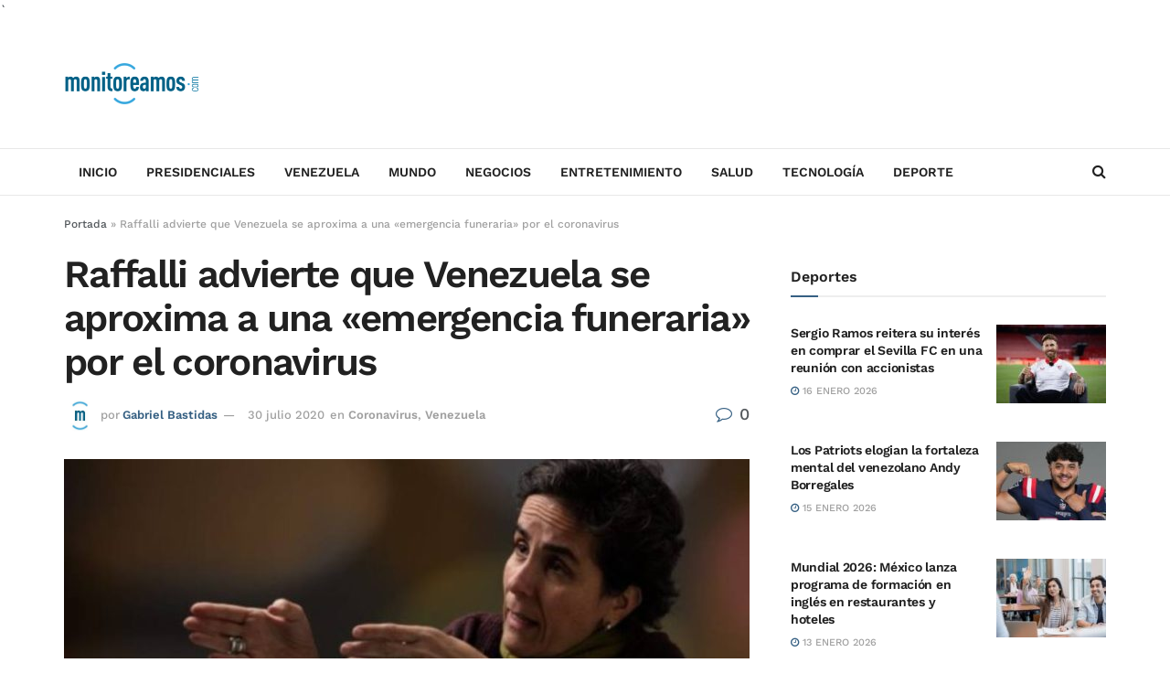

--- FILE ---
content_type: text/html; charset=UTF-8
request_url: https://monitoreamos.com/coronavirus/susana-raffalli-advierte-que-venezuela-se-aproxima-a-una-emergencia-funeraria-por-el-coronavirus
body_size: 17086
content:
<!doctype html> <!--[if lt IE 7]><html class="no-js lt-ie9 lt-ie8 lt-ie7" lang="es"> <![endif]--> <!--[if IE 7]><html class="no-js lt-ie9 lt-ie8" lang="es"> <![endif]--> <!--[if IE 8]><html class="no-js lt-ie9" lang="es"> <![endif]--> <!--[if IE 9]><html class="no-js lt-ie10" lang="es"> <![endif]--> <!--[if gt IE 8]><!--><html class="no-js" lang="es"> <!--<![endif]--><head> <script type="19a4c00caf703fc01ab4ad59-text/javascript">// Javascript will check main domain connectivity when using alias domains. If main domain is reachable, then we redirect.
        var current_domain = window.location.hostname;
        var mainDomain     = 'monitoreamos.com';
        var re_test        = /(monitoreamos.com|www.monitoreamos.com)$/i;
        // use this to determine actual domain redirection
        if ( ! current_domain.match( re_test ) ) {
                                        try {
                                                                url = 'https://' + mainDomain + '/wp-json/wp/v2/statuses?origin=https://' + current_domain;
                                                                var http = new XMLHttpRequest();
                                                                http.open( 'GET', url, false );
                                                                http.send();
                                                                if ( 200 === http.status || 304 === http.status ) {
                                                                                                window.top.location = 'https://' + mainDomain + location.pathname + location.search;
                                                                }
                                        } catch ( err ) {
                                                                // console.log();
                                        }
        }</script> <script data-ad-client="ca-pub-2712861642301119" async src="https://pagead2.googlesyndication.com/pagead/js/adsbygoogle.js" type="19a4c00caf703fc01ab4ad59-text/javascript"></script> <style type="text/css">@font-face {font-family:Work Sans;font-style:normal;font-weight:500;src:url(/cf-fonts/s/work-sans/5.0.16/latin-ext/500/normal.woff2);unicode-range:U+0100-02AF,U+0304,U+0308,U+0329,U+1E00-1E9F,U+1EF2-1EFF,U+2020,U+20A0-20AB,U+20AD-20CF,U+2113,U+2C60-2C7F,U+A720-A7FF;font-display:swap;}@font-face {font-family:Work Sans;font-style:normal;font-weight:500;src:url(/cf-fonts/s/work-sans/5.0.16/vietnamese/500/normal.woff2);unicode-range:U+0102-0103,U+0110-0111,U+0128-0129,U+0168-0169,U+01A0-01A1,U+01AF-01B0,U+0300-0301,U+0303-0304,U+0308-0309,U+0323,U+0329,U+1EA0-1EF9,U+20AB;font-display:swap;}@font-face {font-family:Work Sans;font-style:normal;font-weight:500;src:url(/cf-fonts/s/work-sans/5.0.16/latin/500/normal.woff2);unicode-range:U+0000-00FF,U+0131,U+0152-0153,U+02BB-02BC,U+02C6,U+02DA,U+02DC,U+0304,U+0308,U+0329,U+2000-206F,U+2074,U+20AC,U+2122,U+2191,U+2193,U+2212,U+2215,U+FEFF,U+FFFD;font-display:swap;}@font-face {font-family:Work Sans;font-style:normal;font-weight:600;src:url(/cf-fonts/s/work-sans/5.0.16/latin-ext/600/normal.woff2);unicode-range:U+0100-02AF,U+0304,U+0308,U+0329,U+1E00-1E9F,U+1EF2-1EFF,U+2020,U+20A0-20AB,U+20AD-20CF,U+2113,U+2C60-2C7F,U+A720-A7FF;font-display:swap;}@font-face {font-family:Work Sans;font-style:normal;font-weight:600;src:url(/cf-fonts/s/work-sans/5.0.16/latin/600/normal.woff2);unicode-range:U+0000-00FF,U+0131,U+0152-0153,U+02BB-02BC,U+02C6,U+02DA,U+02DC,U+0304,U+0308,U+0329,U+2000-206F,U+2074,U+20AC,U+2122,U+2191,U+2193,U+2212,U+2215,U+FEFF,U+FFFD;font-display:swap;}@font-face {font-family:Work Sans;font-style:normal;font-weight:600;src:url(/cf-fonts/s/work-sans/5.0.16/vietnamese/600/normal.woff2);unicode-range:U+0102-0103,U+0110-0111,U+0128-0129,U+0168-0169,U+01A0-01A1,U+01AF-01B0,U+0300-0301,U+0303-0304,U+0308-0309,U+0323,U+0329,U+1EA0-1EF9,U+20AB;font-display:swap;}</style><link rel="preconnect" href="https://tags.newdreamglobal.com"> <script defer src="https://tags.newdreamglobal.com/admanager/newglobal.sdk.min.js?v=1.4.22&h=monitoreamos.com" id="newdream-sdk" type="19a4c00caf703fc01ab4ad59-text/javascript"></script> `<meta http-equiv="Content-Type" content="text/html; charset=UTF-8" /><meta name='viewport' content='width=device-width, initial-scale=1, user-scalable=yes' /><link rel="profile" href="https://gmpg.org/xfn/11" /><link rel="pingback" href="https://monitoreamos.com/xmlrpc.php" /><meta name='robots' content='index, follow, max-image-preview:large, max-snippet:-1, max-video-preview:-1' /><meta property="og:type" content="article"><meta property="og:title" content="Raffalli advierte que Venezuela se aproxima a una «emergencia funeraria» por el coronavirus"><meta property="og:site_name" content="Monitoreamos"><meta property="og:description" content="La nutricionista Susana Raffalli advirtió que en las próximas semanas podría registrarse una catástrofe humanitaria en Venezuela, ante el agravamiento"><meta property="og:url" content="https://monitoreamos.com/coronavirus/susana-raffalli-advierte-que-venezuela-se-aproxima-a-una-emergencia-funeraria-por-el-coronavirus"><meta property="og:locale" content="es_ES"><meta property="og:image" content="https://monitoreamos.com/wp-content/uploads/2020/07/susana-raffalli.jpg"><meta property="og:image:height" content="619"><meta property="og:image:width" content="928"><meta property="article:published_time" content="2020-07-30T14:57:02-04:00"><meta property="article:modified_time" content="2020-07-30T15:02:09-04:00"><meta property="article:section" content="Coronavirus"><meta property="article:tag" content="CORONAVIRUS"><meta property="article:tag" content="CRISIS HUMANITARIA"><meta property="article:tag" content="SUSANA RAFFALLI"><meta name="twitter:card" content="summary_large_image"><meta name="twitter:title" content="Raffalli advierte que Venezuela se aproxima a una «emergencia funeraria» por el coronavirus"><meta name="twitter:description" content="La nutricionista Susana Raffalli advirtió que en las próximas semanas podría registrarse una catástrofe humanitaria en Venezuela, ante el agravamiento"><meta name="twitter:url" content="https://monitoreamos.com/coronavirus/susana-raffalli-advierte-que-venezuela-se-aproxima-a-una-emergencia-funeraria-por-el-coronavirus"><meta name="twitter:site" content=""><meta name="twitter:image" content="https://monitoreamos.com/wp-content/uploads/2020/07/susana-raffalli.jpg"><meta name="twitter:image:width" content="928"><meta name="twitter:image:height" content="619"> <script type="19a4c00caf703fc01ab4ad59-text/javascript">var jnews_ajax_url = '/?ajax-request=jnews'</script> <script type="19a4c00caf703fc01ab4ad59-text/javascript">;window.jnews=window.jnews||{},window.jnews.library=window.jnews.library||{},window.jnews.library=function(){"use strict";var e=this;e.win=window,e.doc=document,e.noop=function(){},e.globalBody=e.doc.getElementsByTagName("body")[0],e.globalBody=e.globalBody?e.globalBody:e.doc,e.win.jnewsDataStorage=e.win.jnewsDataStorage||{_storage:new WeakMap,put:function(e,t,n){this._storage.has(e)||this._storage.set(e,new Map),this._storage.get(e).set(t,n)},get:function(e,t){return this._storage.get(e).get(t)},has:function(e,t){return this._storage.has(e)&&this._storage.get(e).has(t)},remove:function(e,t){var n=this._storage.get(e).delete(t);return 0===!this._storage.get(e).size&&this._storage.delete(e),n}},e.windowWidth=function(){return e.win.innerWidth||e.docEl.clientWidth||e.globalBody.clientWidth},e.windowHeight=function(){return e.win.innerHeight||e.docEl.clientHeight||e.globalBody.clientHeight},e.requestAnimationFrame=e.win.requestAnimationFrame||e.win.webkitRequestAnimationFrame||e.win.mozRequestAnimationFrame||e.win.msRequestAnimationFrame||window.oRequestAnimationFrame||function(e){return setTimeout(e,1e3/60)},e.cancelAnimationFrame=e.win.cancelAnimationFrame||e.win.webkitCancelAnimationFrame||e.win.webkitCancelRequestAnimationFrame||e.win.mozCancelAnimationFrame||e.win.msCancelRequestAnimationFrame||e.win.oCancelRequestAnimationFrame||function(e){clearTimeout(e)},e.classListSupport="classList"in document.createElement("_"),e.hasClass=e.classListSupport?function(e,t){return e.classList.contains(t)}:function(e,t){return e.className.indexOf(t)>=0},e.addClass=e.classListSupport?function(t,n){e.hasClass(t,n)||t.classList.add(n)}:function(t,n){e.hasClass(t,n)||(t.className+=" "+n)},e.removeClass=e.classListSupport?function(t,n){e.hasClass(t,n)&&t.classList.remove(n)}:function(t,n){e.hasClass(t,n)&&(t.className=t.className.replace(n,""))},e.objKeys=function(e){var t=[];for(var n in e)Object.prototype.hasOwnProperty.call(e,n)&&t.push(n);return t},e.isObjectSame=function(e,t){var n=!0;return JSON.stringify(e)!==JSON.stringify(t)&&(n=!1),n},e.extend=function(){for(var e,t,n,o=arguments[0]||{},i=1,a=arguments.length;i<a;i++)if(null!==(e=arguments[i]))for(t in e)o!==(n=e[t])&&void 0!==n&&(o[t]=n);return o},e.dataStorage=e.win.jnewsDataStorage,e.isVisible=function(e){return 0!==e.offsetWidth&&0!==e.offsetHeight||e.getBoundingClientRect().length},e.getHeight=function(e){return e.offsetHeight||e.clientHeight||e.getBoundingClientRect().height},e.getWidth=function(e){return e.offsetWidth||e.clientWidth||e.getBoundingClientRect().width},e.supportsPassive=!1;try{var t=Object.defineProperty({},"passive",{get:function(){e.supportsPassive=!0}});"createEvent"in e.doc?e.win.addEventListener("test",null,t):"fireEvent"in e.doc&&e.win.attachEvent("test",null)}catch(e){}e.passiveOption=!!e.supportsPassive&&{passive:!0},e.setStorage=function(e,t){e="jnews-"+e;var n={expired:Math.floor(((new Date).getTime()+432e5)/1e3)};t=Object.assign(n,t);localStorage.setItem(e,JSON.stringify(t))},e.getStorage=function(e){e="jnews-"+e;var t=localStorage.getItem(e);return null!==t&&0<t.length?JSON.parse(localStorage.getItem(e)):{}},e.expiredStorage=function(){var t,n="jnews-";for(var o in localStorage)o.indexOf(n)>-1&&"undefined"!==(t=e.getStorage(o.replace(n,""))).expired&&t.expired<Math.floor((new Date).getTime()/1e3)&&localStorage.removeItem(o)},e.addEvents=function(t,n,o){for(var i in n){var a=["touchstart","touchmove"].indexOf(i)>=0&&!o&&e.passiveOption;"createEvent"in e.doc?t.addEventListener(i,n[i],a):"fireEvent"in e.doc&&t.attachEvent("on"+i,n[i])}},e.removeEvents=function(t,n){for(var o in n)"createEvent"in e.doc?t.removeEventListener(o,n[o]):"fireEvent"in e.doc&&t.detachEvent("on"+o,n[o])},e.triggerEvents=function(t,n,o){var i;o=o||{detail:null};return"createEvent"in e.doc?(!(i=e.doc.createEvent("CustomEvent")||new CustomEvent(n)).initCustomEvent||i.initCustomEvent(n,!0,!1,o),void t.dispatchEvent(i)):"fireEvent"in e.doc?((i=e.doc.createEventObject()).eventType=n,void t.fireEvent("on"+i.eventType,i)):void 0},e.getParents=function(t,n){void 0===n&&(n=e.doc);for(var o=[],i=t.parentNode,a=!1;!a;)if(i){var r=i;r.querySelectorAll(n).length?a=!0:(o.push(r),i=r.parentNode)}else o=[],a=!0;return o},e.forEach=function(e,t,n){for(var o=0,i=e.length;o<i;o++)t.call(n,e[o],o)},e.getText=function(e){return e.innerText||e.textContent},e.setText=function(e,t){var n="object"==typeof t?t.innerText||t.textContent:t;e.innerText&&(e.innerText=n),e.textContent&&(e.textContent=n)},e.httpBuildQuery=function(t){return e.objKeys(t).reduce(function t(n){var o=arguments.length>1&&void 0!==arguments[1]?arguments[1]:null;return function(i,a){var r=n[a];a=encodeURIComponent(a);var s=o?"".concat(o,"[").concat(a,"]"):a;return null==r||"function"==typeof r?(i.push("".concat(s,"=")),i):["number","boolean","string"].includes(typeof r)?(i.push("".concat(s,"=").concat(encodeURIComponent(r))),i):(i.push(e.objKeys(r).reduce(t(r,s),[]).join("&")),i)}}(t),[]).join("&")},e.get=function(t,n,o,i){return o="function"==typeof o?o:e.noop,e.ajax("GET",t,n,o,i)},e.post=function(t,n,o,i){return o="function"==typeof o?o:e.noop,e.ajax("POST",t,n,o,i)},e.ajax=function(t,n,o,i,a){var r=new XMLHttpRequest,s=n,c=e.httpBuildQuery(o);if(t=-1!=["GET","POST"].indexOf(t)?t:"GET",r.open(t,s+("GET"==t?"?"+c:""),!0),"POST"==t&&r.setRequestHeader("Content-type","application/x-www-form-urlencoded"),r.setRequestHeader("X-Requested-With","XMLHttpRequest"),r.onreadystatechange=function(){4===r.readyState&&200<=r.status&&300>r.status&&"function"==typeof i&&i.call(void 0,r.response)},void 0!==a&&!a){return{xhr:r,send:function(){r.send("POST"==t?c:null)}}}return r.send("POST"==t?c:null),{xhr:r}},e.scrollTo=function(t,n,o){function i(e,t,n){this.start=this.position(),this.change=e-this.start,this.currentTime=0,this.increment=20,this.duration=void 0===n?500:n,this.callback=t,this.finish=!1,this.animateScroll()}return Math.easeInOutQuad=function(e,t,n,o){return(e/=o/2)<1?n/2*e*e+t:-n/2*(--e*(e-2)-1)+t},i.prototype.stop=function(){this.finish=!0},i.prototype.move=function(t){e.doc.documentElement.scrollTop=t,e.globalBody.parentNode.scrollTop=t,e.globalBody.scrollTop=t},i.prototype.position=function(){return e.doc.documentElement.scrollTop||e.globalBody.parentNode.scrollTop||e.globalBody.scrollTop},i.prototype.animateScroll=function(){this.currentTime+=this.increment;var t=Math.easeInOutQuad(this.currentTime,this.start,this.change,this.duration);this.move(t),this.currentTime<this.duration&&!this.finish?e.requestAnimationFrame.call(e.win,this.animateScroll.bind(this)):this.callback&&"function"==typeof this.callback&&this.callback()},new i(t,n,o)},e.unwrap=function(t){var n,o=t;e.forEach(t,(function(e,t){n?n+=e:n=e})),o.replaceWith(n)},e.performance={start:function(e){performance.mark(e+"Start")},stop:function(e){performance.mark(e+"End"),performance.measure(e,e+"Start",e+"End")}},e.fps=function(){var t=0,n=0,o=0;!function(){var i=t=0,a=0,r=0,s=document.getElementById("fpsTable"),c=function(t){void 0===document.getElementsByTagName("body")[0]?e.requestAnimationFrame.call(e.win,(function(){c(t)})):document.getElementsByTagName("body")[0].appendChild(t)};null===s&&((s=document.createElement("div")).style.position="fixed",s.style.top="120px",s.style.left="10px",s.style.width="100px",s.style.height="20px",s.style.border="1px solid black",s.style.fontSize="11px",s.style.zIndex="100000",s.style.backgroundColor="white",s.id="fpsTable",c(s));var l=function(){o++,n=Date.now(),(a=(o/(r=(n-t)/1e3)).toPrecision(2))!=i&&(i=a,s.innerHTML=i+"fps"),1<r&&(t=n,o=0),e.requestAnimationFrame.call(e.win,l)};l()}()},e.instr=function(e,t){for(var n=0;n<t.length;n++)if(-1!==e.toLowerCase().indexOf(t[n].toLowerCase()))return!0},e.winLoad=function(t,n){function o(o){if("complete"===e.doc.readyState||"interactive"===e.doc.readyState)return!o||n?setTimeout(t,n||1):t(o),1}o()||e.addEvents(e.win,{load:o})},e.docReady=function(t,n){function o(o){if("complete"===e.doc.readyState||"interactive"===e.doc.readyState)return!o||n?setTimeout(t,n||1):t(o),1}o()||e.addEvents(e.doc,{DOMContentLoaded:o})},e.fireOnce=function(){e.docReady((function(){e.assets=e.assets||[],e.assets.length&&(e.boot(),e.load_assets())}),50)},e.boot=function(){e.length&&e.doc.querySelectorAll("style[media]").forEach((function(e){"not all"==e.getAttribute("media")&&e.removeAttribute("media")}))},e.create_js=function(t,n){var o=e.doc.createElement("script");switch(o.setAttribute("src",t),n){case"defer":o.setAttribute("defer",!0);break;case"async":o.setAttribute("async",!0);break;case"deferasync":o.setAttribute("defer",!0),o.setAttribute("async",!0)}e.globalBody.appendChild(o)},e.load_assets=function(){"object"==typeof e.assets&&e.forEach(e.assets.slice(0),(function(t,n){var o="";t.defer&&(o+="defer"),t.async&&(o+="async"),e.create_js(t.url,o);var i=e.assets.indexOf(t);i>-1&&e.assets.splice(i,1)})),e.assets=jnewsoption.au_scripts=window.jnewsads=[]},e.setCookie=function(e,t,n){var o="";if(n){var i=new Date;i.setTime(i.getTime()+24*n*60*60*1e3),o="; expires="+i.toUTCString()}document.cookie=e+"="+(t||"")+o+"; path=/"},e.getCookie=function(e){for(var t=e+"=",n=document.cookie.split(";"),o=0;o<n.length;o++){for(var i=n[o];" "==i.charAt(0);)i=i.substring(1,i.length);if(0==i.indexOf(t))return i.substring(t.length,i.length)}return null},e.eraseCookie=function(e){document.cookie=e+"=; Path=/; Expires=Thu, 01 Jan 1970 00:00:01 GMT;"},e.docReady((function(){e.globalBody=e.globalBody==e.doc?e.doc.getElementsByTagName("body")[0]:e.globalBody,e.globalBody=e.globalBody?e.globalBody:e.doc})),e.winLoad((function(){e.winLoad((function(){var t=!1;if(void 0!==window.jnewsadmin)if(void 0!==window.file_version_checker){var n=e.objKeys(window.file_version_checker);n.length?n.forEach((function(e){t||"10.0.4"===window.file_version_checker[e]||(t=!0)})):t=!0}else t=!0;t&&(window.jnewsHelper.getMessage(),window.jnewsHelper.getNotice())}),2500)}))},window.jnews.library=new window.jnews.library;</script> <title>Raffalli advierte que Venezuela se aproxima a una &quot;emergencia funeraria&quot; por el coronavirus - Monitoreamos</title><link rel="canonical" href="https://monitoreamos.com/coronavirus/susana-raffalli-advierte-que-venezuela-se-aproxima-a-una-emergencia-funeraria-por-el-coronavirus" /><meta property="og:locale" content="es_ES" /><meta property="og:type" content="article" /><meta property="og:title" content="Raffalli advierte que Venezuela se aproxima a una &quot;emergencia funeraria&quot; por el coronavirus - Monitoreamos" /><meta property="og:description" content="La nutricionista Susana Raffalli advirtió que en las próximas semanas podría registrarse una catástrofe humanitaria en Venezuela, ante el agravamiento de la situación del coronavirus. «Estamos en altisimo riesgo de sobreviviencia en los próximos meses, puede ser una catástrofe humanitaria las próximas semanas. Ojalá se estén preparando para ya para la emergencia funeraria«, alertó en [&hellip;]" /><meta property="og:url" content="https://monitoreamos.com/coronavirus/susana-raffalli-advierte-que-venezuela-se-aproxima-a-una-emergencia-funeraria-por-el-coronavirus" /><meta property="og:site_name" content="Monitoreamos" /><meta property="article:published_time" content="2020-07-30T14:57:02+00:00" /><meta property="article:modified_time" content="2020-07-30T15:02:09+00:00" /><meta property="og:image" content="https://monitoreamos.com/wp-content/uploads/2020/07/susana-raffalli.jpg" /><meta property="og:image:width" content="928" /><meta property="og:image:height" content="619" /><meta property="og:image:type" content="image/jpeg" /><meta name="author" content="Gabriel Bastidas" /><meta name="twitter:card" content="summary_large_image" /><meta name="twitter:creator" content="@monitoreamos" /><meta name="twitter:site" content="@monitoreamos" /><meta name="twitter:label1" content="Escrito por" /><meta name="twitter:data1" content="Gabriel Bastidas" /><meta name="twitter:label2" content="Tiempo de lectura" /><meta name="twitter:data2" content="1 minuto" /><meta name="twitter:label3" content="Written by" /><meta name="twitter:data3" content="Gabriel Bastidas" /> <script type="application/ld+json" class="yoast-schema-graph">{"@context":"https://schema.org","@graph":[{"@type":"NewsArticle","@id":"https://monitoreamos.com/coronavirus/susana-raffalli-advierte-que-venezuela-se-aproxima-a-una-emergencia-funeraria-por-el-coronavirus#article","isPartOf":{"@id":"https://monitoreamos.com/coronavirus/susana-raffalli-advierte-que-venezuela-se-aproxima-a-una-emergencia-funeraria-por-el-coronavirus"},"author":[{"@id":"https://xhvpn.com/#/schema/person/069f2db271183aa833d3fd503cd55a00"}],"headline":"Raffalli advierte que Venezuela se aproxima a una «emergencia funeraria» por el coronavirus","datePublished":"2020-07-30T14:57:02+00:00","dateModified":"2020-07-30T15:02:09+00:00","mainEntityOfPage":{"@id":"https://monitoreamos.com/coronavirus/susana-raffalli-advierte-que-venezuela-se-aproxima-a-una-emergencia-funeraria-por-el-coronavirus"},"wordCount":126,"publisher":{"@id":"https://xhvpn.com/#organization"},"image":{"@id":"https://monitoreamos.com/coronavirus/susana-raffalli-advierte-que-venezuela-se-aproxima-a-una-emergencia-funeraria-por-el-coronavirus#primaryimage"},"thumbnailUrl":"https://monitoreamos.com/wp-content/uploads/2020/07/susana-raffalli.jpg","keywords":["CORONAVIRUS","CRISIS HUMANITARIA","SUSANA RAFFALLI"],"articleSection":["Coronavirus","Venezuela"],"inLanguage":"es"},{"@type":["WebPage","ItemPage"],"@id":"https://monitoreamos.com/coronavirus/susana-raffalli-advierte-que-venezuela-se-aproxima-a-una-emergencia-funeraria-por-el-coronavirus","url":"https://monitoreamos.com/coronavirus/susana-raffalli-advierte-que-venezuela-se-aproxima-a-una-emergencia-funeraria-por-el-coronavirus","name":"Raffalli advierte que Venezuela se aproxima a una \"emergencia funeraria\" por el coronavirus - Monitoreamos","isPartOf":{"@id":"https://xhvpn.com/#website"},"primaryImageOfPage":{"@id":"https://monitoreamos.com/coronavirus/susana-raffalli-advierte-que-venezuela-se-aproxima-a-una-emergencia-funeraria-por-el-coronavirus#primaryimage"},"image":{"@id":"https://monitoreamos.com/coronavirus/susana-raffalli-advierte-que-venezuela-se-aproxima-a-una-emergencia-funeraria-por-el-coronavirus#primaryimage"},"thumbnailUrl":"https://monitoreamos.com/wp-content/uploads/2020/07/susana-raffalli.jpg","datePublished":"2020-07-30T14:57:02+00:00","dateModified":"2020-07-30T15:02:09+00:00","breadcrumb":{"@id":"https://monitoreamos.com/coronavirus/susana-raffalli-advierte-que-venezuela-se-aproxima-a-una-emergencia-funeraria-por-el-coronavirus#breadcrumb"},"inLanguage":"es","potentialAction":[{"@type":"ReadAction","target":["https://monitoreamos.com/coronavirus/susana-raffalli-advierte-que-venezuela-se-aproxima-a-una-emergencia-funeraria-por-el-coronavirus"]}]},{"@type":"ImageObject","inLanguage":"es","@id":"https://monitoreamos.com/coronavirus/susana-raffalli-advierte-que-venezuela-se-aproxima-a-una-emergencia-funeraria-por-el-coronavirus#primaryimage","url":"https://monitoreamos.com/wp-content/uploads/2020/07/susana-raffalli.jpg","contentUrl":"https://monitoreamos.com/wp-content/uploads/2020/07/susana-raffalli.jpg","width":928,"height":619},{"@type":"BreadcrumbList","@id":"https://monitoreamos.com/coronavirus/susana-raffalli-advierte-que-venezuela-se-aproxima-a-una-emergencia-funeraria-por-el-coronavirus#breadcrumb","itemListElement":[{"@type":"ListItem","position":1,"name":"Portada","item":"https://xhvpn.com/"},{"@type":"ListItem","position":2,"name":"Raffalli advierte que Venezuela se aproxima a una «emergencia funeraria» por el coronavirus"}]},{"@type":"WebSite","@id":"https://xhvpn.com/#website","url":"https://xhvpn.com/","name":"Monitoreamos","description":"","publisher":{"@id":"https://xhvpn.com/#organization"},"potentialAction":[{"@type":"SearchAction","target":{"@type":"EntryPoint","urlTemplate":"https://xhvpn.com/?s={search_term_string}"},"query-input":{"@type":"PropertyValueSpecification","valueRequired":true,"valueName":"search_term_string"}}],"inLanguage":"es"},{"@type":"Organization","@id":"https://xhvpn.com/#organization","name":"Monitoreamos","url":"https://xhvpn.com/","logo":{"@type":"ImageObject","inLanguage":"es","@id":"https://xhvpn.com/#/schema/logo/image/","url":"https://awsbyt.com/wp-content/uploads/2020/09/big.png","contentUrl":"https://awsbyt.com/wp-content/uploads/2020/09/big.png","width":300,"height":95,"caption":"Monitoreamos"},"image":{"@id":"https://xhvpn.com/#/schema/logo/image/"},"sameAs":["https://x.com/monitoreamos"]},{"@type":"Person","@id":"https://xhvpn.com/#/schema/person/069f2db271183aa833d3fd503cd55a00","name":"Gabriel Bastidas","image":{"@type":"ImageObject","inLanguage":"es","@id":"https://xhvpn.com/#/schema/person/image/3b8c3ad64bd9e8c0d526058403c35fef","url":"https://secure.gravatar.com/avatar/a96e0f37f07ad95a6d4dfd5f05679ca7d3ff15057195cfaebd58772aebd31f36?s=96&d=mm&r=g","contentUrl":"https://secure.gravatar.com/avatar/a96e0f37f07ad95a6d4dfd5f05679ca7d3ff15057195cfaebd58772aebd31f36?s=96&d=mm&r=g","caption":"Gabriel Bastidas"},"url":"https://monitoreamos.com/author/gbastidas"}]}</script> <link rel='dns-prefetch' href='//www.googletagmanager.com' /><link rel="alternate" type="application/rss+xml" title="Monitoreamos &raquo; Feed" href="https://monitoreamos.com/feed" /><link rel="alternate" title="oEmbed (JSON)" type="application/json+oembed" href="https://monitoreamos.com/wp-json/oembed/1.0/embed?url=https%3A%2F%2Fmonitoreamos.com%2Fcoronavirus%2Fsusana-raffalli-advierte-que-venezuela-se-aproxima-a-una-emergencia-funeraria-por-el-coronavirus" /><link rel="alternate" title="oEmbed (XML)" type="text/xml+oembed" href="https://monitoreamos.com/wp-json/oembed/1.0/embed?url=https%3A%2F%2Fmonitoreamos.com%2Fcoronavirus%2Fsusana-raffalli-advierte-que-venezuela-se-aproxima-a-una-emergencia-funeraria-por-el-coronavirus&#038;format=xml" /><link rel='preload' as='font' type='font/woff2' crossorigin id='font-awesome-webfont-css' href='https://monitoreamos.com/wp-content/themes/jnews/assets/fonts/font-awesome/fonts/fontawesome-webfont.woff2?v=4.7.0' type='text/css' media='all' /><link rel='preload' as='font' type='font/woff' crossorigin id='jnews-icon-webfont-css' href='https://monitoreamos.com/wp-content/themes/jnews/assets/fonts/jegicon/fonts/jegicon.woff' type='text/css' media='all' /> <script defer type="19a4c00caf703fc01ab4ad59-text/javascript" src="https://monitoreamos.com/wp-includes/js/jquery/jquery.min.js?ver=3.7.1" id="jquery-core-js"></script> <script defer type="19a4c00caf703fc01ab4ad59-text/javascript" src="https://monitoreamos.com/wp-includes/js/jquery/jquery-migrate.min.js?ver=3.4.1" id="jquery-migrate-js"></script> <script defer type="19a4c00caf703fc01ab4ad59-text/javascript" src="https://monitoreamos.com/wp-content/cache/autoptimize/js/autoptimize_single_8fa2b9763d58f6cffcb0218dcc145b02.js?ver=3.42.0" id="taxopress-frontend-js-js"></script> 
 <script defer type="19a4c00caf703fc01ab4ad59-text/javascript" src="https://www.googletagmanager.com/gtag/js?id=GT-NFR649M" id="google_gtagjs-js"></script> <script type="19a4c00caf703fc01ab4ad59-text/javascript" id="google_gtagjs-js-after">window.dataLayer = window.dataLayer || [];function gtag(){dataLayer.push(arguments);}
gtag("set","linker",{"domains":["monitoreamos.com"]});
gtag("js", new Date());
gtag("set", "developer_id.dZTNiMT", true);
gtag("config", "GT-NFR649M");
//# sourceURL=google_gtagjs-js-after</script> <link rel="https://api.w.org/" href="https://monitoreamos.com/wp-json/" /><link rel="alternate" title="JSON" type="application/json" href="https://monitoreamos.com/wp-json/wp/v2/posts/366" /><link rel="EditURI" type="application/rsd+xml" title="RSD" href="https://monitoreamos.com/xmlrpc.php?rsd" /><link rel='shortlink' href='https://monitoreamos.com/?p=366' /><link rel="alternate" href="https://monitoreamos.com/coronavirus/susana-raffalli-advierte-que-venezuela-se-aproxima-a-una-emergencia-funeraria-por-el-coronavirus/" hreflang="x-default" /><meta name="generator" content="Site Kit by Google 1.168.0" /> <ins data-revive-zoneid="1552" data-revive-id="11dac5182c2ea03a67dd87cdf9937cd5"></ins> <script defer src="//adserver.latinon.com/revive/www/delivery/asyncjs.php" type="19a4c00caf703fc01ab4ad59-text/javascript"></script> 
 <script defer type="19a4c00caf703fc01ab4ad59-text/javascript" src="https://ads.vidoomy.com/monitoreamos.com_24085.js"></script>  
 <script type="19a4c00caf703fc01ab4ad59-text/javascript">( function( w, d, s, l, i ) {
				w[l] = w[l] || [];
				w[l].push( {'gtm.start': new Date().getTime(), event: 'gtm.js'} );
				var f = d.getElementsByTagName( s )[0],
					j = d.createElement( s ), dl = l != 'dataLayer' ? '&l=' + l : '';
				j.async = true;
				j.src = 'https://www.googletagmanager.com/gtm.js?id=' + i + dl;
				f.parentNode.insertBefore( j, f );
			} )( window, document, 'script', 'dataLayer', 'GTM-K78HTPP' );</script> <link rel="icon" href="https://monitoreamos.com/wp-content/uploads/2020/07/cropped-ico-monitoreados-32x32.jpg" sizes="32x32" /><link rel="icon" href="https://monitoreamos.com/wp-content/uploads/2020/07/cropped-ico-monitoreados-192x192.jpg" sizes="192x192" /><link rel="apple-touch-icon" href="https://monitoreamos.com/wp-content/uploads/2020/07/cropped-ico-monitoreados-180x180.jpg" /><meta name="msapplication-TileImage" content="https://monitoreamos.com/wp-content/uploads/2020/07/cropped-ico-monitoreados-270x270.jpg" /><link media="all" href="https://monitoreamos.com/wp-content/cache/autoptimize/css/autoptimize_fafc40b34a7ee00c4656d49b89b7622f.css" rel="stylesheet"></head><body class="wp-singular post-template-default single single-post postid-366 single-format-standard wp-embed-responsive wp-theme-jnews wp-child-theme-monitoreamos multiple-domain-monitoreamos-com jeg_toggle_light jeg_single_tpl_1 jnews jsc_normal elementor-default elementor-kit-11"><div class="jeg_ad jeg_ad_top jnews_header_top_ads"><div class='ads-wrapper  '></div></div><div class="jeg_viewport"><div class="jeg_header_wrapper"><div class="jeg_header_instagram_wrapper"></div><div class="jeg_header normal"><div class="jeg_midbar jeg_container jeg_navbar_wrapper normal"><div class="container"><div class="jeg_nav_row"><div class="jeg_nav_col jeg_nav_left jeg_nav_grow"><div class="item_wrap jeg_nav_alignleft"><div class="jeg_nav_item jeg_logo jeg_desktop_logo"><div class="site-title"> <a href="https://monitoreamos.com/" aria-label="Visit Homepage" style="padding: 0 0 0 0;"> <img class='jeg_logo_img' src="https://monitoreamos.com/wp-content/uploads/2020/09/big.png" srcset="https://monitoreamos.com/wp-content/uploads/2020/09/big.png 1x, https://monitoreamos.com/wp-content/uploads/2020/09/big.png 2x" alt="Monitoreamos"data-light-src="https://monitoreamos.com/wp-content/uploads/2020/09/big.png" data-light-srcset="https://monitoreamos.com/wp-content/uploads/2020/09/big.png 1x, https://monitoreamos.com/wp-content/uploads/2020/09/big.png 2x" data-dark-src="https://monitoreamos.com/wp-content/uploads/2020/09/big.png" data-dark-srcset="https://monitoreamos.com/wp-content/uploads/2020/09/big.png 1x, https://monitoreamos.com/wp-content/uploads/2020/09/big.png 2x"width="300" height="95"> </a></div></div></div></div><div class="jeg_nav_col jeg_nav_center jeg_nav_normal"><div class="item_wrap jeg_nav_aligncenter"><div class="jeg_nav_item jeg_ad jeg_ad_top jnews_header_ads"><div class='ads-wrapper  '></div></div></div></div><div class="jeg_nav_col jeg_nav_right jeg_nav_normal"><div class="item_wrap jeg_nav_alignright"></div></div></div></div></div><div class="jeg_bottombar jeg_navbar jeg_container jeg_navbar_wrapper jeg_navbar_normal jeg_navbar_normal"><div class="container"><div class="jeg_nav_row"><div class="jeg_nav_col jeg_nav_left jeg_nav_normal"><div class="item_wrap jeg_nav_alignleft"><div class="jeg_nav_item jeg_main_menu_wrapper"><div class="jeg_mainmenu_wrap"><ul class="jeg_menu jeg_main_menu jeg_menu_style_2" data-animation="animate"><li id="menu-item-64" class="menu-item menu-item-type-post_type menu-item-object-page menu-item-home menu-item-64 bgnav" data-item-row="default" ><a href="https://monitoreamos.com/">Inicio</a></li><li id="menu-item-210663" class="menu-item menu-item-type-taxonomy menu-item-object-category menu-item-210663 bgnav" data-item-row="default" ><a href="https://monitoreamos.com/elecciones/presidenciales">Presidenciales</a></li><li id="menu-item-62" class="menu-item menu-item-type-taxonomy menu-item-object-category current-post-ancestor current-menu-parent current-post-parent menu-item-62 bgnav" data-item-row="default" ><a href="https://monitoreamos.com/venezuela">Venezuela</a></li><li id="menu-item-58" class="menu-item menu-item-type-taxonomy menu-item-object-category menu-item-58 bgnav" data-item-row="default" ><a href="https://monitoreamos.com/mundo">Mundo</a></li><li id="menu-item-59" class="menu-item menu-item-type-taxonomy menu-item-object-category menu-item-59 bgnav" data-item-row="default" ><a href="https://monitoreamos.com/negocios">Negocios</a></li><li id="menu-item-56" class="menu-item menu-item-type-taxonomy menu-item-object-category menu-item-56 bgnav" data-item-row="default" ><a href="https://monitoreamos.com/entretenimiento">Entretenimiento</a></li><li id="menu-item-60" class="menu-item menu-item-type-taxonomy menu-item-object-category menu-item-60 bgnav" data-item-row="default" ><a href="https://monitoreamos.com/salud">Salud</a></li><li id="menu-item-61" class="menu-item menu-item-type-taxonomy menu-item-object-category menu-item-61 bgnav" data-item-row="default" ><a href="https://monitoreamos.com/tecnologia">Tecnología</a></li><li id="menu-item-55" class="menu-item menu-item-type-taxonomy menu-item-object-category menu-item-55 bgnav" data-item-row="default" ><a href="https://monitoreamos.com/deporte">Deporte</a></li></ul></div></div></div></div><div class="jeg_nav_col jeg_nav_center jeg_nav_grow"><div class="item_wrap jeg_nav_aligncenter"></div></div><div class="jeg_nav_col jeg_nav_right jeg_nav_normal"><div class="item_wrap jeg_nav_alignright"><div class="jeg_nav_item jeg_search_wrapper search_icon jeg_search_popup_expand"> <a href="#" class="jeg_search_toggle" aria-label="Search Button"><i class="fa fa-search"></i></a><form action="https://monitoreamos.com/" method="get" class="jeg_search_form" target="_top"> <input name="s" class="jeg_search_input" placeholder="Buscar..." type="text" value="" autocomplete="off"> <button aria-label="Search Button" type="submit" class="jeg_search_button btn"><i class="fa fa-search"></i></button></form><div class="jeg_search_result jeg_search_hide with_result"><div class="search-result-wrapper"></div><div class="search-link search-noresult"> Sin resultados</div><div class="search-link search-all-button"> <i class="fa fa-search"></i> Ver todos los resultados</div></div></div></div></div></div></div></div></div></div><div class="jeg_header_sticky"></div><div class="jeg_navbar_mobile_wrapper"><div class="jeg_navbar_mobile" data-mode="scroll"><div class="jeg_mobile_bottombar jeg_mobile_midbar jeg_container normal"><div class="container"><div class="jeg_nav_row"><div class="jeg_nav_col jeg_nav_left jeg_nav_normal"><div class="item_wrap jeg_nav_alignleft"><div class="jeg_nav_item"> <a href="#" aria-label="Show Menu" class="toggle_btn jeg_mobile_toggle"><i class="fa fa-bars"></i></a></div></div></div><div class="jeg_nav_col jeg_nav_center jeg_nav_grow"><div class="item_wrap jeg_nav_aligncenter"><div class="jeg_nav_item jeg_mobile_logo"><div class="site-title"> <a href="https://monitoreamos.com/" aria-label="Visit Homepage"> <img class='jeg_logo_img' src="https://monitoreamos.com/wp-content/uploads/2020/09/small.png" srcset="https://monitoreamos.com/wp-content/uploads/2020/09/small.png 1x, https://monitoreamos.com/wp-content/uploads/2020/09/big.png 2x" alt="Monitoreamos"data-light-src="https://monitoreamos.com/wp-content/uploads/2020/09/small.png" data-light-srcset="https://monitoreamos.com/wp-content/uploads/2020/09/small.png 1x, https://monitoreamos.com/wp-content/uploads/2020/09/big.png 2x" data-dark-src="https://monitoreamos.com/wp-content/uploads/2020/09/big.png" data-dark-srcset="https://monitoreamos.com/wp-content/uploads/2020/09/big.png 1x, https://monitoreamos.com/wp-content/uploads/2020/09/big.png 2x"width="285" height="90"> </a></div></div></div></div><div class="jeg_nav_col jeg_nav_right jeg_nav_normal"><div class="item_wrap jeg_nav_alignright"><div class="jeg_nav_item jeg_search_wrapper jeg_search_popup_expand"> <a href="#" aria-label="Search Button" class="jeg_search_toggle"><i class="fa fa-search"></i></a><form action="https://monitoreamos.com/" method="get" class="jeg_search_form" target="_top"> <input name="s" class="jeg_search_input" placeholder="Buscar..." type="text" value="" autocomplete="off"> <button aria-label="Search Button" type="submit" class="jeg_search_button btn"><i class="fa fa-search"></i></button></form><div class="jeg_search_result jeg_search_hide with_result"><div class="search-result-wrapper"></div><div class="search-link search-noresult"> Sin resultados</div><div class="search-link search-all-button"> <i class="fa fa-search"></i> Ver todos los resultados</div></div></div></div></div></div></div></div></div><div class="sticky_blankspace" style="height: 60px;"></div></div><div class="jeg_ad jeg_ad_top jnews_header_bottom_ads"><div class='ads-wrapper  '></div></div><div class="post-wrapper"><div class="post-wrap" ><div class="jeg_main "><div class="jeg_container"><div class="jeg_content jeg_singlepage"><div class="container"><div class="jeg_ad jeg_article jnews_article_top_ads"><div class='ads-wrapper  '></div></div><div class="row"><div class="jeg_main_content col-md-8"><div class="jeg_inner_content"><div class="jeg_breadcrumbs jeg_breadcrumb_container"><p id="breadcrumbs"><span><span><a href="https://xhvpn.com/">Portada</a></span> » <span class="breadcrumb_last" aria-current="page">Raffalli advierte que Venezuela se aproxima a una «emergencia funeraria» por el coronavirus</span></span></p></div><div class="entry-header"><h1 class="jeg_post_title">Raffalli advierte que Venezuela se aproxima a una «emergencia funeraria» por el coronavirus</h1><div class="jeg_meta_container"><div class="jeg_post_meta jeg_post_meta_1"><div class="meta_left"><div class="jeg_meta_author coauthor"> <img alt='Gabriel Bastidas' src='https://monitoreamos.com/wp-content/uploads/2025/11/fDKqu6ry_400x400-150x150.jpg' srcset='https://monitoreamos.com/wp-content/uploads/2025/11/fDKqu6ry_400x400-150x150.jpg 2x' class='avatar avatar-80 photo' height='80' width='80' /><span class="meta_text ">por</span><a href="https://monitoreamos.com/author/gbastidas">Gabriel Bastidas</a></div><div class="jeg_meta_date"> <a href="https://monitoreamos.com/coronavirus/susana-raffalli-advierte-que-venezuela-se-aproxima-a-una-emergencia-funeraria-por-el-coronavirus">30 julio 2020</a></div><div class="jeg_meta_category"> <span><span class="meta_text">en</span> <a href="https://monitoreamos.com/coronavirus" rel="category tag">Coronavirus</a><span class="category-separator">, </span><a href="https://monitoreamos.com/venezuela" rel="category tag">Venezuela</a> </span></div></div><div class="meta_right"><div class="jeg_meta_comment"><a href="https://monitoreamos.com/coronavirus/susana-raffalli-advierte-que-venezuela-se-aproxima-a-una-emergencia-funeraria-por-el-coronavirus#respond"><i
 class="fa fa-comment-o"></i> 0</a></div></div></div></div></div><div  class="jeg_featured featured_image "><a href="https://monitoreamos.com/wp-content/uploads/2020/07/susana-raffalli.jpg"><div class="thumbnail-container" style="padding-bottom:50%"><img width="750" height="375" src="https://monitoreamos.com/wp-content/uploads/2020/07/susana-raffalli-750x375.jpg" class=" wp-post-image" alt="" decoding="async" /></div></a></div><div class="jeg_share_top_container"><div class="jeg_share_button clearfix"><div class="jeg_share_stats"><div class="jeg_share_count"><div class="counts">0</div> <span class="sharetext">COMPARTIDO</span></div></div><div class="jeg_sharelist"> <a href="https://www.facebook.com/sharer.php?u=https%3A%2F%2Fmonitoreamos.com%2Fcoronavirus%2Fsusana-raffalli-advierte-que-venezuela-se-aproxima-a-una-emergencia-funeraria-por-el-coronavirus" rel='nofollow' aria-label='Share on Facebook' class="jeg_btn-facebook expanded"><i class="fa fa-facebook-official"></i><span>Facebook</span></a><a href="https://twitter.com/intent/tweet?text=Raffalli%20advierte%20que%20Venezuela%20se%20aproxima%20a%20una%20%C2%ABemergencia%20funeraria%C2%BB%20por%20el%20coronavirus&url=https%3A%2F%2Fmonitoreamos.com%2Fcoronavirus%2Fsusana-raffalli-advierte-que-venezuela-se-aproxima-a-una-emergencia-funeraria-por-el-coronavirus" rel='nofollow' aria-label='Share on Twitter' class="jeg_btn-twitter expanded"><i class="fa fa-twitter"><svg xmlns="http://www.w3.org/2000/svg" height="1em" viewBox="0 0 512 512"><path d="M389.2 48h70.6L305.6 224.2 487 464H345L233.7 318.6 106.5 464H35.8L200.7 275.5 26.8 48H172.4L272.9 180.9 389.2 48zM364.4 421.8h39.1L151.1 88h-42L364.4 421.8z"/></svg></i><span>Twitter</span></a><a href="//api.whatsapp.com/send?text=Raffalli%20advierte%20que%20Venezuela%20se%20aproxima%20a%20una%20%C2%ABemergencia%20funeraria%C2%BB%20por%20el%20coronavirus%0Ahttps%3A%2F%2Fmonitoreamos.com%2Fcoronavirus%2Fsusana-raffalli-advierte-que-venezuela-se-aproxima-a-una-emergencia-funeraria-por-el-coronavirus" rel='nofollow' aria-label='Share on Whatsapp' data-action="share/whatsapp/share"  class="jeg_btn-whatsapp expanded"><i class="fa fa-whatsapp"></i><span>Whatsapp</span></a></div></div></div><div class="jeg_ad jeg_article jnews_content_top_ads "><div class='ads-wrapper  '></div></div><div class="entry-content no-share"><div class="jeg_share_button share-float jeg_sticky_share clearfix share-monocrhome"><div class="jeg_share_float_container"></div></div><div class="content-inner "><p>La nutricionista Susana Raffalli advirtió que en las próximas semanas podría registrarse una catástrofe humanitaria en Venezuela, ante el agravamiento de la situación del coronavirus.</p><p><strong>«Estamos en altisimo riesgo de sobreviviencia</strong> en los próximos meses, puede ser una <strong>catástrofe humanitaria</strong> las próximas semanas. <strong>Ojalá se estén preparando para ya para la emergencia funeraria</strong>«, alertó en entrevista en TVV.</p><div class='jnews_inline_related_post_wrapper left'><div class='jnews_inline_related_post'><div  class="jeg_postblock_21 jeg_postblock jeg_module_hook jeg_pagination_disable jeg_col_2o3 jnews_module_366_1_696b66e9d9368   " data-unique="jnews_module_366_1_696b66e9d9368"><div class="jeg_block_heading jeg_block_heading_6 jeg_subcat_right"><h3 class="jeg_block_title"><span>Noticias<strong>Relacionadas</strong></span></h3></div><div class="jeg_block_container"><div class="jeg_posts jeg_load_more_flag"><article class="jeg_post jeg_pl_sm format-standard"><div class="jeg_thumb"> <a href="https://monitoreamos.com/venezuela/revelan-imagenes-ineditas-de-la-peligrosa-operacion-de-maria-corina-machado-para-salir-de-venezuela" aria-label="Read article: Revelan imágenes inéditas de la peligrosa operación de María Corina Machado para salir de Venezuela"><div class="thumbnail-container  size-715 "><img width="120" height="86" src="https://monitoreamos.com/wp-content/uploads/2026/01/rescate-mcm-120x86.png" class=" wp-post-image" alt="" /></div></a></div><div class="jeg_postblock_content"><h3 class="jeg_post_title"> <a href="https://monitoreamos.com/venezuela/revelan-imagenes-ineditas-de-la-peligrosa-operacion-de-maria-corina-machado-para-salir-de-venezuela">Revelan imágenes inéditas de la peligrosa operación de María Corina Machado para salir de Venezuela</a></h3><div class="jeg_post_meta"><div class="jeg_meta_date"><a href="https://monitoreamos.com/venezuela/revelan-imagenes-ineditas-de-la-peligrosa-operacion-de-maria-corina-machado-para-salir-de-venezuela" ><i class="fa fa-clock-o"></i> 16 enero 2026</a></div></div></div></article><article class="jeg_post jeg_pl_sm format-standard"><div class="jeg_thumb"> <a href="https://monitoreamos.com/venezuela/delcy-rodriguez-anuncio-cambios-en-el-gabinete-del-regimen-y-destituyo-a-ramon-velasquez-araguayan" aria-label="Read article: Delcy Rodríguez anunció cambios en el gabinete del régimen y destituyó a Ramón Velásquez Araguayán"><div class="thumbnail-container  size-715 "><img width="120" height="86" src="https://monitoreamos.com/wp-content/uploads/2026/01/ministros-120x86.png" class=" wp-post-image" alt="" /></div></a></div><div class="jeg_postblock_content"><h3 class="jeg_post_title"> <a href="https://monitoreamos.com/venezuela/delcy-rodriguez-anuncio-cambios-en-el-gabinete-del-regimen-y-destituyo-a-ramon-velasquez-araguayan">Delcy Rodríguez anunció cambios en el gabinete del régimen y destituyó a Ramón Velásquez Araguayán</a></h3><div class="jeg_post_meta"><div class="jeg_meta_date"><a href="https://monitoreamos.com/venezuela/delcy-rodriguez-anuncio-cambios-en-el-gabinete-del-regimen-y-destituyo-a-ramon-velasquez-araguayan" ><i class="fa fa-clock-o"></i> 16 enero 2026</a></div></div></div></article></div><div class='module-overlay'><div class='preloader_type preloader_dot'><div class="module-preloader jeg_preloader dot"> <span></span><span></span><span></span></div><div class="module-preloader jeg_preloader circle"><div class="jnews_preloader_circle_outer"><div class="jnews_preloader_circle_inner"></div></div></div><div class="module-preloader jeg_preloader square"><div class="jeg_square"><div class="jeg_square_inner"></div></div></div></div></div></div><div class="jeg_block_navigation"><div class='navigation_overlay'><div class='module-preloader jeg_preloader'><span></span><span></span><span></span></div></div></div> <script type="19a4c00caf703fc01ab4ad59-text/javascript">var jnews_module_366_1_696b66e9d9368 = {"header_icon":"","first_title":"Noticias","second_title":"Relacionadas","url":"","header_type":"heading_6","header_background":"","header_secondary_background":"","header_text_color":"","header_line_color":"","header_accent_color":"","header_filter_category":"","header_filter_author":"","header_filter_tag":"","header_filter_text":"All","sticky_post":false,"post_type":"post","content_type":"all","sponsor":false,"number_post":"2","post_offset":0,"unique_content":"disable","include_post":"","included_only":false,"exclude_post":366,"include_category":"7,2","exclude_category":"","include_author":"","include_tag":"","exclude_tag":"","exclude_visited_post":false,"sort_by":"latest","date_format":"default","date_format_custom":"d\/m\/Y","force_normal_image_load":"","main_custom_image_size":"default","pagination_mode":"disable","pagination_nextprev_showtext":"","pagination_number_post":"2","pagination_scroll_limit":0,"boxed":"","boxed_shadow":"","el_id":"","el_class":"","scheme":"","column_width":"auto","title_color":"","accent_color":"","alt_color":"","excerpt_color":"","css":"","paged":1,"column_class":"jeg_col_2o3","class":"jnews_block_21"};</script> </div></div></div><p>La especialista en seguridad alimentaria denunció que los organismos humanitarios, como las ONG, están enfrentando la pandemia la pandemia del COVID-19 <strong>sin equipos de protección</strong>, pues no han sido dotados por el Estado ni por las agencias de la ONU.</p><p>https://twitter.com/TVVnoticias/status/1288847987783991297</p><div class="jeg_post_tags"></div></div></div><div class="jeg_share_bottom_container"><div class="jeg_share_button share-bottom clearfix"><div class="jeg_sharelist"> <a href="https://www.facebook.com/sharer.php?u=https%3A%2F%2Fmonitoreamos.com%2Fcoronavirus%2Fsusana-raffalli-advierte-que-venezuela-se-aproxima-a-una-emergencia-funeraria-por-el-coronavirus" rel='nofollow' class="jeg_btn-facebook expanded"><i class="fa fa-facebook-official"></i><span>Facebook</span></a><a href="https://twitter.com/intent/tweet?text=Raffalli%20advierte%20que%20Venezuela%20se%20aproxima%20a%20una%20%C2%ABemergencia%20funeraria%C2%BB%20por%20el%20coronavirus&url=https%3A%2F%2Fmonitoreamos.com%2Fcoronavirus%2Fsusana-raffalli-advierte-que-venezuela-se-aproxima-a-una-emergencia-funeraria-por-el-coronavirus" rel='nofollow' class="jeg_btn-twitter expanded"><i class="fa fa-twitter"><svg xmlns="http://www.w3.org/2000/svg" height="1em" viewBox="0 0 512 512"><path d="M389.2 48h70.6L305.6 224.2 487 464H345L233.7 318.6 106.5 464H35.8L200.7 275.5 26.8 48H172.4L272.9 180.9 389.2 48zM364.4 421.8h39.1L151.1 88h-42L364.4 421.8z"/></svg></i><span>Twitter</span></a><a href="//api.whatsapp.com/send?text=Raffalli%20advierte%20que%20Venezuela%20se%20aproxima%20a%20una%20%C2%ABemergencia%20funeraria%C2%BB%20por%20el%20coronavirus%0Ahttps%3A%2F%2Fmonitoreamos.com%2Fcoronavirus%2Fsusana-raffalli-advierte-que-venezuela-se-aproxima-a-una-emergencia-funeraria-por-el-coronavirus" rel='nofollow' class="jeg_btn-whatsapp expanded"><i class="fa fa-whatsapp"></i><span>Whatsapp</span></a></div></div></div><div class="jeg_ad jeg_article jnews_content_bottom_ads "><div class='ads-wrapper  '></div></div><div class="jnews_prev_next_container"></div><div class="jnews_author_box_container "></div><div class="jnews_related_post_container"><div  class="jeg_postblock_22 jeg_postblock jeg_module_hook jeg_pagination_disable jeg_col_2o3 jnews_module_366_2_696b66e9db515   " data-unique="jnews_module_366_2_696b66e9db515"><div class="jeg_block_heading jeg_block_heading_6 jeg_subcat_right"><h3 class="jeg_block_title"><span>Noticias <strong>Relacionadas</strong></span></h3></div><div class="jeg_block_container"><div class="jeg_posts_wrap"><div class="jeg_posts jeg_load_more_flag"><article class="jeg_post jeg_pl_md_5 format-standard"><div class="jeg_thumb"> <a href="https://monitoreamos.com/venezuela/revelan-imagenes-ineditas-de-la-peligrosa-operacion-de-maria-corina-machado-para-salir-de-venezuela" aria-label="Read article: Revelan imágenes inéditas de la peligrosa operación de María Corina Machado para salir de Venezuela"><div class="thumbnail-container  size-715 "><img width="350" height="250" src="https://monitoreamos.com/wp-content/uploads/2026/01/rescate-mcm-350x250.png" class=" wp-post-image" alt="" decoding="async" /></div></a><div class="jeg_post_category"> <span><a href="https://monitoreamos.com/venezuela" class="category-venezuela">Venezuela</a></span></div></div><div class="jeg_postblock_content"><h3 class="jeg_post_title"> <a href="https://monitoreamos.com/venezuela/revelan-imagenes-ineditas-de-la-peligrosa-operacion-de-maria-corina-machado-para-salir-de-venezuela">Revelan imágenes inéditas de la peligrosa operación de María Corina Machado para salir de Venezuela</a></h3><div class="jeg_post_meta"><div class="jeg_meta_date"><a href="https://monitoreamos.com/venezuela/revelan-imagenes-ineditas-de-la-peligrosa-operacion-de-maria-corina-machado-para-salir-de-venezuela" ><i class="fa fa-clock-o"></i> 16 enero 2026</a></div></div></div></article><article class="jeg_post jeg_pl_md_5 format-standard"><div class="jeg_thumb"> <a href="https://monitoreamos.com/venezuela/delcy-rodriguez-anuncio-cambios-en-el-gabinete-del-regimen-y-destituyo-a-ramon-velasquez-araguayan" aria-label="Read article: Delcy Rodríguez anunció cambios en el gabinete del régimen y destituyó a Ramón Velásquez Araguayán"><div class="thumbnail-container  size-715 "><img width="350" height="250" src="https://monitoreamos.com/wp-content/uploads/2026/01/ministros-350x250.png" class=" wp-post-image" alt="" decoding="async" /></div></a><div class="jeg_post_category"> <span><a href="https://monitoreamos.com/venezuela" class="category-venezuela">Venezuela</a></span></div></div><div class="jeg_postblock_content"><h3 class="jeg_post_title"> <a href="https://monitoreamos.com/venezuela/delcy-rodriguez-anuncio-cambios-en-el-gabinete-del-regimen-y-destituyo-a-ramon-velasquez-araguayan">Delcy Rodríguez anunció cambios en el gabinete del régimen y destituyó a Ramón Velásquez Araguayán</a></h3><div class="jeg_post_meta"><div class="jeg_meta_date"><a href="https://monitoreamos.com/venezuela/delcy-rodriguez-anuncio-cambios-en-el-gabinete-del-regimen-y-destituyo-a-ramon-velasquez-araguayan" ><i class="fa fa-clock-o"></i> 16 enero 2026</a></div></div></div></article><article class="jeg_post jeg_pl_md_5 format-standard"><div class="jeg_thumb"> <a href="https://monitoreamos.com/venezuela/el-director-de-la-cia-visito-caracas-y-se-reunio-con-delcy-rodriguez-y-con-el-jefe-de-la-dgcim" aria-label="Read article: El director de la CIA visitó Caracas y se reunió con Delcy Rodríguez y con el jefe de la DGCIM"><div class="thumbnail-container  size-715 "><img width="350" height="250" src="https://monitoreamos.com/wp-content/uploads/2026/01/director-cia-caracas-350x250.png" class=" wp-post-image" alt="" decoding="async" /></div></a><div class="jeg_post_category"> <span><a href="https://monitoreamos.com/venezuela" class="category-venezuela">Venezuela</a></span></div></div><div class="jeg_postblock_content"><h3 class="jeg_post_title"> <a href="https://monitoreamos.com/venezuela/el-director-de-la-cia-visito-caracas-y-se-reunio-con-delcy-rodriguez-y-con-el-jefe-de-la-dgcim">El director de la CIA visitó Caracas y se reunió con Delcy Rodríguez y con el jefe de la DGCIM</a></h3><div class="jeg_post_meta"><div class="jeg_meta_date"><a href="https://monitoreamos.com/venezuela/el-director-de-la-cia-visito-caracas-y-se-reunio-con-delcy-rodriguez-y-con-el-jefe-de-la-dgcim" ><i class="fa fa-clock-o"></i> 16 enero 2026</a></div></div></div></article></div></div><div class='module-overlay'><div class='preloader_type preloader_dot'><div class="module-preloader jeg_preloader dot"> <span></span><span></span><span></span></div><div class="module-preloader jeg_preloader circle"><div class="jnews_preloader_circle_outer"><div class="jnews_preloader_circle_inner"></div></div></div><div class="module-preloader jeg_preloader square"><div class="jeg_square"><div class="jeg_square_inner"></div></div></div></div></div></div><div class="jeg_block_navigation"><div class='navigation_overlay'><div class='module-preloader jeg_preloader'><span></span><span></span><span></span></div></div></div> <script type="19a4c00caf703fc01ab4ad59-text/javascript">var jnews_module_366_2_696b66e9db515 = {"header_icon":"","first_title":"Noticias ","second_title":"Relacionadas","url":"","header_type":"heading_6","header_background":"","header_secondary_background":"","header_text_color":"","header_line_color":"","header_accent_color":"","header_filter_category":"","header_filter_author":"","header_filter_tag":"","header_filter_text":"All","sticky_post":false,"post_type":"post","content_type":"all","sponsor":false,"number_post":"3","post_offset":0,"unique_content":"disable","include_post":"","included_only":false,"exclude_post":366,"include_category":"7,2","exclude_category":"","include_author":"","include_tag":"","exclude_tag":"","exclude_visited_post":false,"sort_by":"latest","date_format":"default","date_format_custom":"d\/m\/Y","force_normal_image_load":"","main_custom_image_size":"default","pagination_mode":"disable","pagination_nextprev_showtext":"","pagination_number_post":"3","pagination_scroll_limit":3,"boxed":"","boxed_shadow":"","el_id":"","el_class":"","scheme":"","column_width":"auto","title_color":"","accent_color":"","alt_color":"","excerpt_color":"","css":"","excerpt_length":20,"paged":1,"column_class":"jeg_col_2o3","class":"jnews_block_22"};</script> </div></div><div class="jnews_popup_post_container"><section class="jeg_popup_post"> <span class="caption">Siguiente publicación</span><div class="jeg_popup_content"><div class="jeg_thumb"> <a href="https://monitoreamos.com/venezuela/capriles-alerta-que-en-venezuela-habria-mas-de-4-mil-nuevos-casos-diarios-de-coronavirus"><div class="thumbnail-container  size-1000 "><img width="75" height="75" src="https://monitoreamos.com/wp-content/uploads/2020/07/henrique-capriles-75x75.jpg" class=" wp-post-image" alt="" decoding="async" /></div> </a></div><h3 class="post-title"> <a href="https://monitoreamos.com/venezuela/capriles-alerta-que-en-venezuela-habria-mas-de-4-mil-nuevos-casos-diarios-de-coronavirus"> Capriles alerta que en Venezuela habría más de 4 mil casos diarios de coronavirus </a></h3></div> <a href="#" class="jeg_popup_close"><i class="fa fa-close"></i></a></section></div><div class="jnews_comment_container"></div></div></div><div class="jeg_sidebar  jeg_sticky_sidebar col-md-4"><div class="jegStickyHolder"><div class="theiaStickySidebar"><div class="widget_text widget widget_custom_html" id="custom_html-2"><div class="textwidget custom-html-widget"><div id="mboxside1"></div></div></div><div class="widget widget_jnews_module_block_4" id="jnews_module_block_4-5"><div  class="jeg_postblock_4 jeg_postblock jeg_module_hook jeg_pagination_disable jeg_col_1o3 jnews_module_366_3_696b66ea07f64  normal " data-unique="jnews_module_366_3_696b66ea07f64"><div class="jeg_block_heading jeg_block_heading_6 jeg_subcat_right"><h3 class="jeg_block_title"><span>Deportes</span></h3></div><div class="jeg_posts jeg_block_container"><div class="jeg_posts jeg_load_more_flag"><article class="jeg_post jeg_pl_md_3 format-standard"><div class="jeg_thumb"> <a href="https://monitoreamos.com/deporte/sergio-ramos-reitera-su-interes-en-comprar-el-sevilla-fc-en-una-reunion-con-accionistas" aria-label="Read article: Sergio Ramos reitera su interés en comprar el Sevilla FC en una reunión con accionistas"><div class="thumbnail-container  size-715 "><img width="120" height="86" src="https://monitoreamos.com/wp-content/uploads/2026/01/sergio_ramos_SevillaFC-120x86.jpg" class=" wp-post-image" alt="" decoding="async" /></div></a></div><div class="jeg_postblock_content"><h3 class="jeg_post_title"> <a href="https://monitoreamos.com/deporte/sergio-ramos-reitera-su-interes-en-comprar-el-sevilla-fc-en-una-reunion-con-accionistas">Sergio Ramos reitera su interés en comprar el Sevilla FC en una reunión con accionistas</a></h3><div class="jeg_post_meta"><div class="jeg_meta_date"><a href="https://monitoreamos.com/deporte/sergio-ramos-reitera-su-interes-en-comprar-el-sevilla-fc-en-una-reunion-con-accionistas"><i class="fa fa-clock-o"></i> 16 enero 2026</a></div></div><div class="jeg_post_excerpt"><p></p></div></div></article><article class="jeg_post jeg_pl_md_3 format-standard"><div class="jeg_thumb"> <a href="https://monitoreamos.com/deporte/los-patriots-elogian-la-fortaleza-mental-del-venezolano-andy-borregales" aria-label="Read article: Los Patriots elogian la fortaleza mental del venezolano Andy Borregales"><div class="thumbnail-container  size-715 "><img width="120" height="86" src="https://monitoreamos.com/wp-content/uploads/2025/10/andy_borregales_futbolamericano-120x86.jpg" class=" wp-post-image" alt="Foto nolimit.andy vía IG" decoding="async" /></div></a></div><div class="jeg_postblock_content"><h3 class="jeg_post_title"> <a href="https://monitoreamos.com/deporte/los-patriots-elogian-la-fortaleza-mental-del-venezolano-andy-borregales">Los Patriots elogian la fortaleza mental del venezolano Andy Borregales</a></h3><div class="jeg_post_meta"><div class="jeg_meta_date"><a href="https://monitoreamos.com/deporte/los-patriots-elogian-la-fortaleza-mental-del-venezolano-andy-borregales"><i class="fa fa-clock-o"></i> 15 enero 2026</a></div></div><div class="jeg_post_excerpt"><p></p></div></div></article><article class="jeg_post jeg_pl_md_3 format-standard"><div class="jeg_thumb"> <a href="https://monitoreamos.com/deporte/mundial-2026-mexico-lanza-programa-de-formacion-en-ingles-en-restaurantes-y-hoteles" aria-label="Read article: Mundial 2026: México lanza programa de formación en inglés en restaurantes y hoteles"><div class="thumbnail-container  size-715 "><img width="120" height="86" src="https://monitoreamos.com/wp-content/uploads/2026/01/curso_ingles_latinos-120x86.jpg" class=" wp-post-image" alt="" decoding="async" /></div></a></div><div class="jeg_postblock_content"><h3 class="jeg_post_title"> <a href="https://monitoreamos.com/deporte/mundial-2026-mexico-lanza-programa-de-formacion-en-ingles-en-restaurantes-y-hoteles">Mundial 2026: México lanza programa de formación en inglés en restaurantes y hoteles</a></h3><div class="jeg_post_meta"><div class="jeg_meta_date"><a href="https://monitoreamos.com/deporte/mundial-2026-mexico-lanza-programa-de-formacion-en-ingles-en-restaurantes-y-hoteles"><i class="fa fa-clock-o"></i> 13 enero 2026</a></div></div><div class="jeg_post_excerpt"><p></p></div></div></article><article class="jeg_post jeg_pl_md_3 format-standard"><div class="jeg_thumb"> <a href="https://monitoreamos.com/deporte/el-museo-de-la-fifa-expone-el-trofeo-del-mundial-de-clubes-2025" aria-label="Read article: El museo de la FIFA expone el trofeo del Mundial de Clubes 2025"><div class="thumbnail-container  size-715 "><img width="120" height="86" src="https://monitoreamos.com/wp-content/uploads/2026/01/Trofeo_Mundial_de_Clubes_MuseoFIFA-120x86.jpg" class=" wp-post-image" alt="Foto https://www.fifamuseum.com" decoding="async" /></div></a></div><div class="jeg_postblock_content"><h3 class="jeg_post_title"> <a href="https://monitoreamos.com/deporte/el-museo-de-la-fifa-expone-el-trofeo-del-mundial-de-clubes-2025">El museo de la FIFA expone el trofeo del Mundial de Clubes 2025</a></h3><div class="jeg_post_meta"><div class="jeg_meta_date"><a href="https://monitoreamos.com/deporte/el-museo-de-la-fifa-expone-el-trofeo-del-mundial-de-clubes-2025"><i class="fa fa-clock-o"></i> 13 enero 2026</a></div></div><div class="jeg_post_excerpt"><p></p></div></div></article></div><div class='module-overlay'><div class='preloader_type preloader_dot'><div class="module-preloader jeg_preloader dot"> <span></span><span></span><span></span></div><div class="module-preloader jeg_preloader circle"><div class="jnews_preloader_circle_outer"><div class="jnews_preloader_circle_inner"></div></div></div><div class="module-preloader jeg_preloader square"><div class="jeg_square"><div class="jeg_square_inner"></div></div></div></div></div></div><div class="jeg_block_navigation"><div class='navigation_overlay'><div class='module-preloader jeg_preloader'><span></span><span></span><span></span></div></div></div> <script type="19a4c00caf703fc01ab4ad59-text/javascript">var jnews_module_366_3_696b66ea07f64 = {"header_icon":"","first_title":"Deportes","second_title":"","url":"","header_type":"heading_6","header_background":"","header_secondary_background":"","header_text_color":"","header_line_color":"","header_accent_color":"","header_filter_category":"","header_filter_author":"","header_filter_tag":"","header_filter_text":"All","sticky_post":false,"post_type":"post","content_type":"all","sponsor":"0","number_post":"4","post_offset":"0","unique_content":"disable","include_post":"","included_only":"0","exclude_post":"","include_category":"12","exclude_category":"","include_author":"","include_tag":"","exclude_tag":"","exclude_visited_post":false,"sort_by":"latest","date_format":"default","date_format_custom":"Y\/m\/d","excerpt_length":"0","excerpt_ellipsis":"","force_normal_image_load":"0","main_custom_image_size":"default","pagination_mode":"disable","pagination_nextprev_showtext":"0","pagination_number_post":"4","pagination_scroll_limit":"0","ads_type":"disable","ads_position":"1","ads_random":"0","ads_image":"","ads_image_tablet":"","ads_image_phone":"","ads_image_link":"","ads_image_alt":"","ads_image_new_tab":"0","google_publisher_id":"","google_slot_id":"","google_desktop":"auto","google_tab":"auto","google_phone":"auto","content":"","ads_bottom_text":"0","boxed":"0","boxed_shadow":"0","el_id":"","el_class":"","scheme":"normal","column_width":"auto","title_color":"","accent_color":"","alt_color":"","excerpt_color":"","css":"","paged":1,"column_class":"jeg_col_1o3","class":"jnews_block_4"};</script> </div></div><div class="widget_text widget widget_custom_html" id="custom_html-3"><div class="textwidget custom-html-widget"><div id="mboxside2"></div></div></div><div class="widget widget_jnews_module_block_4" id="jnews_module_block_4-6"><div  class="jeg_postblock_4 jeg_postblock jeg_module_hook jeg_pagination_disable jeg_col_1o3 jnews_module_366_4_696b66ea10c2f  normal " data-unique="jnews_module_366_4_696b66ea10c2f"><div class="jeg_block_heading jeg_block_heading_6 jeg_subcat_right"><h3 class="jeg_block_title"><span>Mundo</span></h3></div><div class="jeg_posts jeg_block_container"><div class="jeg_posts jeg_load_more_flag"><article class="jeg_post jeg_pl_md_3 format-standard"><div class="jeg_thumb"> <a href="https://monitoreamos.com/destacado/trump-dice-que-quedo-impresionado-con-maria-corina-una-mujer-muy-buena-a-la-que-le-tiene-mucho-respeto" aria-label="Read article: Donald Trump dice que quedó «muy impresionado» con María Corina Machado: «La respeto mucho, es una mujer muy buena»"><div class="thumbnail-container  size-715 "><img width="120" height="86" src="https://monitoreamos.com/wp-content/uploads/2026/01/donald-trump-120x86.png" class=" wp-post-image" alt="" decoding="async" /></div></a></div><div class="jeg_postblock_content"><h3 class="jeg_post_title"> <a href="https://monitoreamos.com/destacado/trump-dice-que-quedo-impresionado-con-maria-corina-una-mujer-muy-buena-a-la-que-le-tiene-mucho-respeto">Donald Trump dice que quedó «muy impresionado» con María Corina Machado: «La respeto mucho, es una mujer muy buena»</a></h3><div class="jeg_post_meta"><div class="jeg_meta_date"><a href="https://monitoreamos.com/destacado/trump-dice-que-quedo-impresionado-con-maria-corina-una-mujer-muy-buena-a-la-que-le-tiene-mucho-respeto"><i class="fa fa-clock-o"></i> 16 enero 2026</a></div></div><div class="jeg_post_excerpt"><p></p></div></div></article><article class="jeg_post jeg_pl_md_3 format-standard"><div class="jeg_thumb"> <a href="https://monitoreamos.com/mundo/el-comite-noruego-recordo-que-otros-ganadores-del-nobel-tambien-han-regalado-o-vendido-su-medalla" aria-label="Read article: El Comité Noruego recordó que otros ganadores del Nobel también han regalado o vendido su medalla"><div class="thumbnail-container  size-715 "><img width="120" height="86" src="https://monitoreamos.com/wp-content/uploads/2025/10/premio_nobel_de_la_paz-120x86.jpg" class=" wp-post-image" alt="" decoding="async" /></div></a></div><div class="jeg_postblock_content"><h3 class="jeg_post_title"> <a href="https://monitoreamos.com/mundo/el-comite-noruego-recordo-que-otros-ganadores-del-nobel-tambien-han-regalado-o-vendido-su-medalla">El Comité Noruego recordó que otros ganadores del Nobel también han regalado o vendido su medalla</a></h3><div class="jeg_post_meta"><div class="jeg_meta_date"><a href="https://monitoreamos.com/mundo/el-comite-noruego-recordo-que-otros-ganadores-del-nobel-tambien-han-regalado-o-vendido-su-medalla"><i class="fa fa-clock-o"></i> 16 enero 2026</a></div></div><div class="jeg_post_excerpt"><p></p></div></div></article><article class="jeg_post jeg_pl_md_3 format-standard"><div class="jeg_thumb"> <a href="https://monitoreamos.com/mundo/oim-pidio-2-500-millones-de-dolares-para-atender-mas-de-30-crisis-de-migrantes-y-desplazados" aria-label="Read article: OIM pidió 2.500 millones de dólares para atender más de 30 crisis de migrantes y desplazados"><div class="thumbnail-container  size-715 "><img width="120" height="86" src="https://monitoreamos.com/wp-content/uploads/2025/01/migrantes-120x86.jpg" class=" wp-post-image" alt="" decoding="async" /></div></a></div><div class="jeg_postblock_content"><h3 class="jeg_post_title"> <a href="https://monitoreamos.com/mundo/oim-pidio-2-500-millones-de-dolares-para-atender-mas-de-30-crisis-de-migrantes-y-desplazados">OIM pidió 2.500 millones de dólares para atender más de 30 crisis de migrantes y desplazados</a></h3><div class="jeg_post_meta"><div class="jeg_meta_date"><a href="https://monitoreamos.com/mundo/oim-pidio-2-500-millones-de-dolares-para-atender-mas-de-30-crisis-de-migrantes-y-desplazados"><i class="fa fa-clock-o"></i> 16 enero 2026</a></div></div><div class="jeg_post_excerpt"><p></p></div></div></article><article class="jeg_post jeg_pl_md_3 format-standard"><div class="jeg_thumb"> <a href="https://monitoreamos.com/tecnologia/la-red-social-x-recupera-la-normalidad-tras-sufrir-una-nueva-caida-en-america-latina" aria-label="Read article: La red social X recupera la normalidad tras sufrir una nueva caída en América Latina"><div class="thumbnail-container  size-715 "><img width="120" height="86" src="https://monitoreamos.com/wp-content/uploads/2023/09/X_Twitter-120x86.jpg" class=" wp-post-image" alt="" decoding="async" /></div></a></div><div class="jeg_postblock_content"><h3 class="jeg_post_title"> <a href="https://monitoreamos.com/tecnologia/la-red-social-x-recupera-la-normalidad-tras-sufrir-una-nueva-caida-en-america-latina">La red social X recupera la normalidad tras sufrir una nueva caída en América Latina</a></h3><div class="jeg_post_meta"><div class="jeg_meta_date"><a href="https://monitoreamos.com/tecnologia/la-red-social-x-recupera-la-normalidad-tras-sufrir-una-nueva-caida-en-america-latina"><i class="fa fa-clock-o"></i> 16 enero 2026</a></div></div><div class="jeg_post_excerpt"><p></p></div></div></article></div><div class='module-overlay'><div class='preloader_type preloader_dot'><div class="module-preloader jeg_preloader dot"> <span></span><span></span><span></span></div><div class="module-preloader jeg_preloader circle"><div class="jnews_preloader_circle_outer"><div class="jnews_preloader_circle_inner"></div></div></div><div class="module-preloader jeg_preloader square"><div class="jeg_square"><div class="jeg_square_inner"></div></div></div></div></div></div><div class="jeg_block_navigation"><div class='navigation_overlay'><div class='module-preloader jeg_preloader'><span></span><span></span><span></span></div></div></div> <script type="19a4c00caf703fc01ab4ad59-text/javascript">var jnews_module_366_4_696b66ea10c2f = {"header_icon":"","first_title":"Mundo","second_title":"","url":"","header_type":"heading_6","header_background":"","header_secondary_background":"","header_text_color":"","header_line_color":"","header_accent_color":"","header_filter_category":"","header_filter_author":"","header_filter_tag":"","header_filter_text":"All","sticky_post":false,"post_type":"post","content_type":"all","sponsor":"0","number_post":"4","post_offset":"0","unique_content":"disable","include_post":"","included_only":"0","exclude_post":"","include_category":"8","exclude_category":"","include_author":"","include_tag":"","exclude_tag":"","exclude_visited_post":false,"sort_by":"latest","date_format":"default","date_format_custom":"Y\/m\/d","excerpt_length":"0","excerpt_ellipsis":"","force_normal_image_load":"0","main_custom_image_size":"default","pagination_mode":"disable","pagination_nextprev_showtext":"0","pagination_number_post":"4","pagination_scroll_limit":"0","ads_type":"disable","ads_position":"1","ads_random":"0","ads_image":"","ads_image_tablet":"","ads_image_phone":"","ads_image_link":"","ads_image_alt":"","ads_image_new_tab":"0","google_publisher_id":"","google_slot_id":"","google_desktop":"auto","google_tab":"auto","google_phone":"auto","content":"","ads_bottom_text":"0","boxed":"0","boxed_shadow":"0","el_id":"","el_class":"","scheme":"normal","column_width":"auto","title_color":"","accent_color":"","alt_color":"","excerpt_color":"","css":"","paged":1,"column_class":"jeg_col_1o3","class":"jnews_block_4"};</script> </div></div></div></div></div></div><div class="jeg_ad jeg_article jnews_article_bottom_ads"><div class='ads-wrapper  '></div></div></div></div></div></div><div id="post-body-class" class="wp-singular post-template-default single single-post postid-366 single-format-standard wp-embed-responsive wp-theme-jnews wp-child-theme-monitoreamos multiple-domain-monitoreamos-com jeg_toggle_light jeg_single_tpl_1 jnews jsc_normal elementor-default elementor-kit-11"></div></div><div class="post-ajax-overlay"><div class="preloader_type preloader_dot"><div class="newsfeed_preloader jeg_preloader dot"> <span></span><span></span><span></span></div><div class="newsfeed_preloader jeg_preloader circle"><div class="jnews_preloader_circle_outer"><div class="jnews_preloader_circle_inner"></div></div></div><div class="newsfeed_preloader jeg_preloader square"><div class="jeg_square"><div class="jeg_square_inner"></div></div></div></div></div></div><div class="footer-holder" id="footer" data-id="footer"><div class="jeg_footer jeg_footer_4 normal"><div class="jeg_footer_container jeg_container"><div class="jeg_footer_content"><div class="container"><div class="row"><div class="jeg_footer_primary clearfix"><div class="col-md-9 footer_column"><ul class="jeg_menu_footer"><li class="menu-item menu-item-type-post_type menu-item-object-page menu-item-home menu-item-64"><a href="https://monitoreamos.com/">Inicio</a></li><li class="menu-item menu-item-type-taxonomy menu-item-object-category menu-item-210663"><a href="https://monitoreamos.com/elecciones/presidenciales">Presidenciales</a></li><li class="menu-item menu-item-type-taxonomy menu-item-object-category current-post-ancestor current-menu-parent current-post-parent menu-item-62"><a href="https://monitoreamos.com/venezuela">Venezuela</a></li><li class="menu-item menu-item-type-taxonomy menu-item-object-category menu-item-58"><a href="https://monitoreamos.com/mundo">Mundo</a></li><li class="menu-item menu-item-type-taxonomy menu-item-object-category menu-item-59"><a href="https://monitoreamos.com/negocios">Negocios</a></li><li class="menu-item menu-item-type-taxonomy menu-item-object-category menu-item-56"><a href="https://monitoreamos.com/entretenimiento">Entretenimiento</a></li><li class="menu-item menu-item-type-taxonomy menu-item-object-category menu-item-60"><a href="https://monitoreamos.com/salud">Salud</a></li><li class="menu-item menu-item-type-taxonomy menu-item-object-category menu-item-61"><a href="https://monitoreamos.com/tecnologia">Tecnología</a></li><li class="menu-item menu-item-type-taxonomy menu-item-object-category menu-item-55"><a href="https://monitoreamos.com/deporte">Deporte</a></li></ul></div><div class="col-md-3 footer_column footer_right"><div class="footer-text"></div></div></div><div class="jeg_footer_secondary clearfix"><div class="col-md-9 footer_column"><p class="copyright"> © 2020 Monitoreados - Todos los derechos reservados.</p></div><div class="col-md-3 footer_column footer_right"><div class="jeg_social_icon_block socials_widget nobg"> <a href="https://twitter.com/monitoreamos" target='_blank' rel='external noopener nofollow'  aria-label="Find us on Twitter" class="jeg_twitter"><i class="fa fa-twitter"><span class="jeg-icon icon-twitter"><svg xmlns="http://www.w3.org/2000/svg" height="1em" viewBox="0 0 512 512"><path d="M389.2 48h70.6L305.6 224.2 487 464H345L233.7 318.6 106.5 464H35.8L200.7 275.5 26.8 48H172.4L272.9 180.9 389.2 48zM364.4 421.8h39.1L151.1 88h-42L364.4 421.8z"/></svg></span></i> </a></div></div></div></div></div></div></div></div></div><div class="jscroll-to-top desktop"> <a href="#back-to-top" class="jscroll-to-top_link"><i class="fa fa-angle-up"></i></a></div></div> <script type="19a4c00caf703fc01ab4ad59-text/javascript">var jfla = ["view_counter"]</script><script type="speculationrules">{"prefetch":[{"source":"document","where":{"and":[{"href_matches":"/*"},{"not":{"href_matches":["/wp-*.php","/wp-admin/*","/wp-content/uploads/*","/wp-content/*","/wp-content/plugins/*","/wp-content/themes/monitoreamos/*","/wp-content/themes/jnews/*","/*\\?(.+)"]}},{"not":{"selector_matches":"a[rel~=\"nofollow\"]"}},{"not":{"selector_matches":".no-prefetch, .no-prefetch a"}}]},"eagerness":"conservative"}]}</script> <div id="selectShareContainer"><div class="selectShare-inner"><div class="select_share jeg_share_button"> <button class="select-share-button jeg_btn-facebook" data-url="http://www.facebook.com/sharer.php?u=[url]&quote=[selected_text]" data-post-url="https%3A%2F%2Fmonitoreamos.com%2Fcoronavirus%2Fsusana-raffalli-advierte-que-venezuela-se-aproxima-a-una-emergencia-funeraria-por-el-coronavirus" data-image-url="" data-title="Raffalli%20advierte%20que%20Venezuela%20se%20aproxima%20a%20una%20%C2%ABemergencia%20funeraria%C2%BB%20por%20el%20coronavirus" ><i class="fa fa-facebook-official"></i></a><button class="select-share-button jeg_btn-twitter" data-url="https://twitter.com/intent/tweet?text=[selected_text]&url=[url]" data-post-url="https%3A%2F%2Fmonitoreamos.com%2Fcoronavirus%2Fsusana-raffalli-advierte-que-venezuela-se-aproxima-a-una-emergencia-funeraria-por-el-coronavirus" data-image-url="" data-title="Raffalli%20advierte%20que%20Venezuela%20se%20aproxima%20a%20una%20%C2%ABemergencia%20funeraria%C2%BB%20por%20el%20coronavirus" ><i class="fa fa-twitter"><svg xmlns="http://www.w3.org/2000/svg" height="1em" viewBox="0 0 512 512"><path d="M389.2 48h70.6L305.6 224.2 487 464H345L233.7 318.6 106.5 464H35.8L200.7 275.5 26.8 48H172.4L272.9 180.9 389.2 48zM364.4 421.8h39.1L151.1 88h-42L364.4 421.8z"/></svg></i></a></div><div class="selectShare-arrowClip"><div class="selectShare-arrow"></div></div></div></div><div id="jeg_off_canvas" class="normal"> <a href="#" class="jeg_menu_close"><i class="jegicon-cross"></i></a><div class="jeg_bg_overlay"></div><div class="jeg_mobile_wrapper"><div class="nav_wrap"><div class="item_main"><div class="jeg_aside_item jeg_search_wrapper jeg_search_no_expand round"> <a href="#" aria-label="Search Button" class="jeg_search_toggle"><i class="fa fa-search"></i></a><form action="https://monitoreamos.com/" method="get" class="jeg_search_form" target="_top"> <input name="s" class="jeg_search_input" placeholder="Buscar..." type="text" value="" autocomplete="off"> <button aria-label="Search Button" type="submit" class="jeg_search_button btn"><i class="fa fa-search"></i></button></form><div class="jeg_search_result jeg_search_hide with_result"><div class="search-result-wrapper"></div><div class="search-link search-noresult"> Sin resultados</div><div class="search-link search-all-button"> <i class="fa fa-search"></i> Ver todos los resultados</div></div></div><div class="jeg_aside_item"><ul class="jeg_mobile_menu sf-js-hover"><li class="menu-item menu-item-type-post_type menu-item-object-page menu-item-home menu-item-64"><a href="https://monitoreamos.com/">Inicio</a></li><li class="menu-item menu-item-type-taxonomy menu-item-object-category menu-item-210663"><a href="https://monitoreamos.com/elecciones/presidenciales">Presidenciales</a></li><li class="menu-item menu-item-type-taxonomy menu-item-object-category current-post-ancestor current-menu-parent current-post-parent menu-item-62"><a href="https://monitoreamos.com/venezuela">Venezuela</a></li><li class="menu-item menu-item-type-taxonomy menu-item-object-category menu-item-58"><a href="https://monitoreamos.com/mundo">Mundo</a></li><li class="menu-item menu-item-type-taxonomy menu-item-object-category menu-item-59"><a href="https://monitoreamos.com/negocios">Negocios</a></li><li class="menu-item menu-item-type-taxonomy menu-item-object-category menu-item-56"><a href="https://monitoreamos.com/entretenimiento">Entretenimiento</a></li><li class="menu-item menu-item-type-taxonomy menu-item-object-category menu-item-60"><a href="https://monitoreamos.com/salud">Salud</a></li><li class="menu-item menu-item-type-taxonomy menu-item-object-category menu-item-61"><a href="https://monitoreamos.com/tecnologia">Tecnología</a></li><li class="menu-item menu-item-type-taxonomy menu-item-object-category menu-item-55"><a href="https://monitoreamos.com/deporte">Deporte</a></li></ul></div></div><div class="item_bottom"><div class="jeg_aside_item socials_widget nobg"> <a href="https://twitter.com/monitoreamos" target='_blank' rel='external noopener nofollow'  aria-label="Find us on Twitter" class="jeg_twitter"><i class="fa fa-twitter"><span class="jeg-icon icon-twitter"><svg xmlns="http://www.w3.org/2000/svg" height="1em" viewBox="0 0 512 512"><path d="M389.2 48h70.6L305.6 224.2 487 464H345L233.7 318.6 106.5 464H35.8L200.7 275.5 26.8 48H172.4L272.9 180.9 389.2 48zM364.4 421.8h39.1L151.1 88h-42L364.4 421.8z"/></svg></span></i> </a></div><div class="jeg_aside_item jeg_aside_copyright"><p>© 2020 Monitoreados - Todos los derechos reservados.</p></div></div></div></div></div><div class="jeg_read_progress_wrapper"><div class="jeg_progress_container top"><span class="progress-bar"></span></div></div> <script type="19a4c00caf703fc01ab4ad59-text/javascript">const lazyloadRunObserver = () => {
					const lazyloadBackgrounds = document.querySelectorAll( `.e-con.e-parent:not(.e-lazyloaded)` );
					const lazyloadBackgroundObserver = new IntersectionObserver( ( entries ) => {
						entries.forEach( ( entry ) => {
							if ( entry.isIntersecting ) {
								let lazyloadBackground = entry.target;
								if( lazyloadBackground ) {
									lazyloadBackground.classList.add( 'e-lazyloaded' );
								}
								lazyloadBackgroundObserver.unobserve( entry.target );
							}
						});
					}, { rootMargin: '200px 0px 200px 0px' } );
					lazyloadBackgrounds.forEach( ( lazyloadBackground ) => {
						lazyloadBackgroundObserver.observe( lazyloadBackground );
					} );
				};
				const events = [
					'DOMContentLoaded',
					'elementor/lazyload/observe',
				];
				events.forEach( ( event ) => {
					document.addEventListener( event, lazyloadRunObserver );
				} );</script>  <noscript> <iframe src="https://www.googletagmanager.com/ns.html?id=GTM-K78HTPP" height="0" width="0" style="display:none;visibility:hidden"></iframe> </noscript>  <script defer type="19a4c00caf703fc01ab4ad59-text/javascript" src="https://monitoreamos.com/wp-includes/js/hoverIntent.min.js?ver=1.10.2" id="hoverIntent-js"></script> <script defer type="19a4c00caf703fc01ab4ad59-text/javascript" src="https://monitoreamos.com/wp-includes/js/imagesloaded.min.js?ver=5.0.0" id="imagesloaded-js"></script> <script defer type="19a4c00caf703fc01ab4ad59-text/javascript" src="https://monitoreamos.com/wp-content/cache/autoptimize/js/autoptimize_single_bed028023167bc1d73ad65bb308305a5.js?ver=1.0.0" id="isotope-js"></script> <script defer type="19a4c00caf703fc01ab4ad59-text/javascript" src="https://monitoreamos.com/wp-content/cache/autoptimize/js/autoptimize_single_66d8823d3ad15aa10409f7cf60f05f4d.js?ver=1.0.0" id="lazysizes-js"></script> <script defer type="19a4c00caf703fc01ab4ad59-text/javascript" src="https://monitoreamos.com/wp-content/cache/autoptimize/js/autoptimize_single_cc9c5fb51f785a88637049720c1ca390.js?ver=1.0.0" id="bgset-js"></script> <script defer type="19a4c00caf703fc01ab4ad59-text/javascript" src="https://monitoreamos.com/wp-content/cache/autoptimize/js/autoptimize_single_4d1c007643527cef6deb37b048390b1b.js?ver=1.0.0" id="superfish-js"></script> <script defer type="19a4c00caf703fc01ab4ad59-text/javascript" src="https://monitoreamos.com/wp-content/cache/autoptimize/js/autoptimize_single_b048d3fae2451b3d8e271150266214de.js?ver=1.0.0" id="theia-sticky-sidebar-js"></script> <script defer type="19a4c00caf703fc01ab4ad59-text/javascript" src="https://monitoreamos.com/wp-content/cache/autoptimize/js/autoptimize_single_9ea8a962ccadd5a7a84264d13bcb82f4.js?ver=1.0.0" id="waypoint-js"></script> <script defer type="19a4c00caf703fc01ab4ad59-text/javascript" src="https://monitoreamos.com/wp-content/cache/autoptimize/js/autoptimize_single_46ad04f06ba5e4a68bd956616c8bb179.js?ver=1.0.0" id="scrollto-js"></script> <script defer type="19a4c00caf703fc01ab4ad59-text/javascript" src="https://monitoreamos.com/wp-content/cache/autoptimize/js/autoptimize_single_b46ef986c55c1dd1f1263e4e098bcc11.js?ver=1.0.0" id="parallax-js"></script> <script defer type="19a4c00caf703fc01ab4ad59-text/javascript" src="https://monitoreamos.com/wp-content/cache/autoptimize/js/autoptimize_single_3fc35258345d239daca5a729ab8f1e30.js?ver=1.0.0" id="okaynav-js"></script> <script defer type="19a4c00caf703fc01ab4ad59-text/javascript" src="https://monitoreamos.com/wp-content/cache/autoptimize/js/autoptimize_single_455eedbb06b95329021d5d5a05ae85c5.js?ver=1.0.0" id="mousewheel-js"></script> <script defer type="19a4c00caf703fc01ab4ad59-text/javascript" src="https://monitoreamos.com/wp-content/cache/autoptimize/js/autoptimize_single_f8494cbc2dbb281618307341a94ae497.js?ver=1.0.0" id="modernizr-js"></script> <script defer type="19a4c00caf703fc01ab4ad59-text/javascript" src="https://monitoreamos.com/wp-content/cache/autoptimize/js/autoptimize_single_03cf6c416a2fa75cbcb2e8403f9134f7.js?ver=1.0.0" id="smartresize-js"></script> <script defer type="19a4c00caf703fc01ab4ad59-text/javascript" src="https://monitoreamos.com/wp-content/cache/autoptimize/js/autoptimize_single_0c897355224195d9c607c7ae28f2b821.js?ver=1.0.0" id="chosen-js"></script> <script defer type="19a4c00caf703fc01ab4ad59-text/javascript" src="https://monitoreamos.com/wp-content/cache/autoptimize/js/autoptimize_single_68f8a2042825ab8854054713033825af.js?ver=1.0.0" id="magnific-js"></script> <script defer type="19a4c00caf703fc01ab4ad59-text/javascript" src="https://monitoreamos.com/wp-content/cache/autoptimize/js/autoptimize_single_5974b4c95eb032c4fe7a753a98f60cb0.js?ver=1.0.0" id="jnews-gif-js"></script> <script defer type="19a4c00caf703fc01ab4ad59-text/javascript" src="https://monitoreamos.com/wp-content/cache/autoptimize/js/autoptimize_single_6c355b852e8eb14760ce0828ef0b66fc.js?ver=1.0.0" id="jnews-sticky-js"></script> <script defer type="19a4c00caf703fc01ab4ad59-text/javascript" src="https://monitoreamos.com/wp-content/themes/jnews/assets/js/jquery.transit.min.js?ver=1.0.0" id="jquery-transit-js"></script> <script defer type="19a4c00caf703fc01ab4ad59-text/javascript" src="https://monitoreamos.com/wp-content/cache/autoptimize/js/autoptimize_single_a99cfd6f7f844c09279313f9d97e509a.js?ver=1.0.0" id="jnews-landing-module-js"></script> <script type="19a4c00caf703fc01ab4ad59-text/javascript" id="jnews-main-js-extra">var jnewsoption = {"login_reload":"https://monitoreamos.com/coronavirus/susana-raffalli-advierte-que-venezuela-se-aproxima-a-una-emergencia-funeraria-por-el-coronavirus","popup_script":"magnific","single_gallery":"","ismobile":"","isie":"","sidefeed_ajax":"","language":"es_ES","module_prefix":"jnews_module_ajax_","live_search":"","postid":"366","isblog":"1","admin_bar":"0","follow_video":"1","follow_position":"bottom_right","rtl":"0","gif":"","lang":{"invalid_recaptcha":"Invalid Recaptcha!","empty_username":"Please enter your username!","empty_email":"Please enter your email!","empty_password":"Please enter your password!"},"recaptcha":"0","site_slug":"/","site_domain":"monitoreamos.com","zoom_button":"0","dm_cookie_time":"0","custom_login":""};
//# sourceURL=jnews-main-js-extra</script> <script defer type="19a4c00caf703fc01ab4ad59-text/javascript" src="https://monitoreamos.com/wp-content/cache/autoptimize/js/autoptimize_single_75511d1a66ad4644d90a0f871c4675e6.js?ver=1.0.0" id="jnews-main-js"></script> <script defer type="19a4c00caf703fc01ab4ad59-text/javascript" src="https://monitoreamos.com/wp-content/cache/autoptimize/js/autoptimize_single_fbb29d32ac187eea517e85f383720858.js?ver=1.0.0" id="jnews-floating-video-js"></script> <script defer type="19a4c00caf703fc01ab4ad59-text/javascript" src="https://monitoreamos.com/wp-content/cache/autoptimize/js/autoptimize_single_4514395d691623ada948fce3636fb5aa.js?ver=1.0.0" id="jnews-zoom-button-js"></script> <script defer type="19a4c00caf703fc01ab4ad59-text/javascript" src="https://monitoreamos.com/wp-content/cache/autoptimize/js/autoptimize_single_fdea6465bedbd592f18daf8239624efc.js?ver=1.0.0" id="jnews-popup-post-js"></script> <script defer type="19a4c00caf703fc01ab4ad59-text/javascript" src="https://monitoreamos.com/wp-content/cache/autoptimize/js/autoptimize_single_86dafed2deddc0a7ee7ad30b1f59f311.js?ver=1.0.0" id="jnews-darkmode-js"></script> <script type="19a4c00caf703fc01ab4ad59-text/javascript" id="jnews-select-share-js-extra">var jnews_select_share = {"is_customize_preview":""};
//# sourceURL=jnews-select-share-js-extra</script> <script defer type="19a4c00caf703fc01ab4ad59-text/javascript" src="https://monitoreamos.com/wp-content/cache/autoptimize/js/autoptimize_single_234188e1a4e211797d745b84221b7df1.js" id="jnews-select-share-js"></script> <div class="jeg_ad jnews_mobile_sticky_ads "></div><script type="19a4c00caf703fc01ab4ad59-text/javascript">;!function(){"use strict";window.jnews=window.jnews||{},window.jnews.first_load=window.jnews.first_load||{},window.jnews.first_load=function(){var e=this,t=jnews.library,n="object"==typeof jnews&&"object"==typeof jnews.library;e.data=null,e.run_ajax=!0,e.run_loginregister=!0,e.clear=function(){e.run_ajax=!0,e.run_loginregister=!0,e.data=null},e.init=function(){n&&(t.globalBody.querySelectorAll(".jeg_popup_account").length&&jnews.loginregister&&(e.run_loginregister=!1,""===jnewsoption.custom_login&&(jnews.loginregister.init(),jnews.loginregister.hook_form())),jfla.length&&e.run_ajax&&(e.run_ajax=!1,e.do_ajax({action:"jnews_first_load_action",jnews_id:jnewsoption.postid,load_action:jfla})))},e.update_counter=function(){if(n){var o={total_view:t.globalBody.querySelectorAll(".jeg_share_stats .jeg_views_count .counts"),total_share:t.globalBody.querySelectorAll(".jeg_share_stats .jeg_share_count .counts"),total_comment:t.globalBody.querySelectorAll(".jeg_meta_comment a span")};t.forEach(Object.entries(e.data.counter),(function([e,n]){o[e].length&&t.forEach(o[e],(function(e,o){t.setText(e,n)}))}))}},e.do_ajax=function(o){if(n){var a=new XMLHttpRequest;a.onreadystatechange=function(){XMLHttpRequest.DONE===a.readyState&&200==a.status&&(e.data=JSON.parse(a.responseText),e.data.counter&&"object"==typeof e.data.counter&&e.update_counter())},a.open("POST",jnews_ajax_url,!0),a.setRequestHeader("Content-Type","application/x-www-form-urlencoded; charset=UTF-8"),a.send(t.httpBuildQuery(o))}}},window.jnews.first_load=new window.jnews.first_load,jnews.first_load.init()}();</script><script src="/cdn-cgi/scripts/7d0fa10a/cloudflare-static/rocket-loader.min.js" data-cf-settings="19a4c00caf703fc01ab4ad59-|49" defer></script><script defer src="https://static.cloudflareinsights.com/beacon.min.js/vcd15cbe7772f49c399c6a5babf22c1241717689176015" integrity="sha512-ZpsOmlRQV6y907TI0dKBHq9Md29nnaEIPlkf84rnaERnq6zvWvPUqr2ft8M1aS28oN72PdrCzSjY4U6VaAw1EQ==" data-cf-beacon='{"version":"2024.11.0","token":"e86e6fb339c744e7a8dfe81cc2732955","r":1,"server_timing":{"name":{"cfCacheStatus":true,"cfEdge":true,"cfExtPri":true,"cfL4":true,"cfOrigin":true,"cfSpeedBrain":true},"location_startswith":null}}' crossorigin="anonymous"></script>
</body></html>
<!-- Dynamic page generated in 0.717 seconds. -->
<!-- Cached page generated by WP-Super-Cache on 2026-01-17 06:39:38 -->

<!-- super cache -->

--- FILE ---
content_type: text/html; charset=utf-8
request_url: https://www.google.com/recaptcha/api2/aframe
body_size: 266
content:
<!DOCTYPE HTML><html><head><meta http-equiv="content-type" content="text/html; charset=UTF-8"></head><body><script nonce="cs1PXfHWdSOQKZRVK_irOA">/** Anti-fraud and anti-abuse applications only. See google.com/recaptcha */ try{var clients={'sodar':'https://pagead2.googlesyndication.com/pagead/sodar?'};window.addEventListener("message",function(a){try{if(a.source===window.parent){var b=JSON.parse(a.data);var c=clients[b['id']];if(c){var d=document.createElement('img');d.src=c+b['params']+'&rc='+(localStorage.getItem("rc::a")?sessionStorage.getItem("rc::b"):"");window.document.body.appendChild(d);sessionStorage.setItem("rc::e",parseInt(sessionStorage.getItem("rc::e")||0)+1);localStorage.setItem("rc::h",'1768646400106');}}}catch(b){}});window.parent.postMessage("_grecaptcha_ready", "*");}catch(b){}</script></body></html>